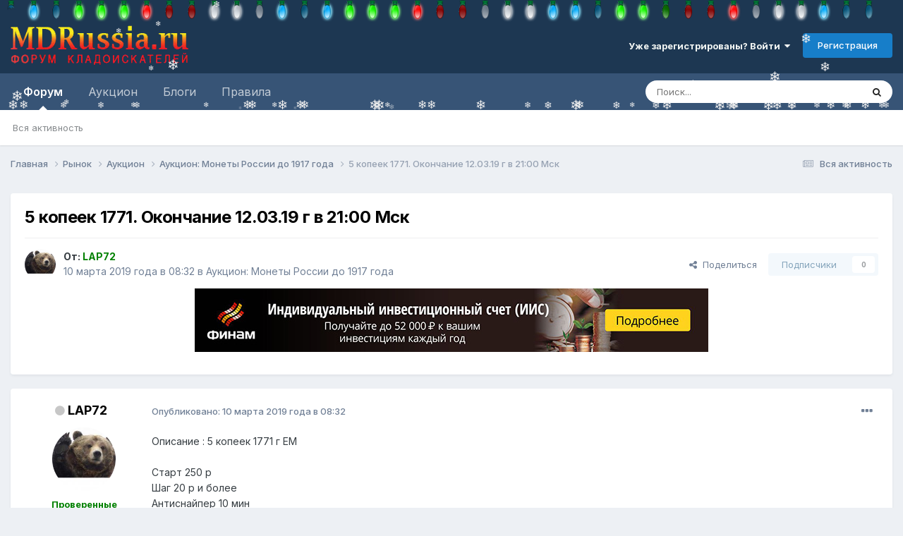

--- FILE ---
content_type: text/html;charset=UTF-8
request_url: https://mdrussia.ru/topic/94299-5-kopeek-1771-okonchanie-120319-g-v-2100-msk/
body_size: 25399
content:
<!DOCTYPE html>
<html lang="ru-RU" dir="ltr">
	<head>
		<meta charset="utf-8">
        


	     
 		<title>Купить 5 копеек 1771. Окончание 12.03.19 г в 21:00 Мск - Аукцион: Монеты России до 1917 года - Форум кладоискателей MDRussia.ru</title>
		<meta property="yandex_recommendations_tag" content="auction">
 		
 
      

      
      
		
			<!-- Yandex.RTB -->
<script>window.yaContextCb=window.yaContextCb||[]</script>
<script src="https://yandex.ru/ads/system/context.js" async></script>

<!-- Global site tag (gtag.js) - Google Analytics -->
<script async src="https://www.googletagmanager.com/gtag/js?id=UA-10587006-1"></script>
<script>
  window.dataLayer = window.dataLayer || [];
  function gtag(){dataLayer.push(arguments);}
  gtag('js', new Date());

  gtag('config', 'UA-10587006-1');
</script>

<!-- Yandex.Metrika counter -->
<script type="text/javascript" >
   (function(m,e,t,r,i,k,a){m[i]=m[i]||function(){(m[i].a=m[i].a||[]).push(arguments)};
   m[i].l=1*new Date();k=e.createElement(t),a=e.getElementsByTagName(t)[0],k.async=1,k.src=r,a.parentNode.insertBefore(k,a)})
   (window, document, "script", "https://mc.yandex.ru/metrika/tag.js", "ym");

   ym(86688239, "init", {
        clickmap:true,
        trackLinks:true,
        accurateTrackBounce:true
   });
</script>
<noscript><div><img src="https://mc.yandex.ru/watch/86688239" style="position:absolute; left:-9999px;" alt="" /></div></noscript>
<!-- /Yandex.Metrika counter -->
		
		
		
		

	<meta name="viewport" content="width=device-width, initial-scale=1">



	<meta name="twitter:card" content="summary_large_image" />


	
		<meta name="twitter:site" content="@mdrussia" />
	



	
		
			
				<meta property="og:title" content="5 копеек 1771. Окончание 12.03.19 г в 21:00 Мск">
			
		
	

	
		
			
				<meta property="og:type" content="website">
			
		
	

	
		
			
				<meta property="og:url" content="https://mdrussia.ru/topic/94299-5-kopeek-1771-okonchanie-120319-g-v-2100-msk/">
			
		
	

	
		
			
				<meta name="description" content="Описание : 5 копеек 1771 г ЕМ Старт 250 р Шаг 20 р и более Антиснайпер 10 мин Блица - нет Окончание 12.03.19 г в 21:00 по Москве Оплата на карту сбербанка РФ , в течении 3 дней Отправка почтой из расчета : упаковка + доставка = 100 р , после оплаты лота Примечание : Отправка только по РФ . Лот на... - 5 копеек 1771. Окончание 12.03.19 г в 21:00 Мск">
			
		
	

	
		
			
				<meta property="og:description" content="Описание : 5 копеек 1771 г ЕМ Старт 250 р Шаг 20 р и более Антиснайпер 10 мин Блица - нет Окончание 12.03.19 г в 21:00 по Москве Оплата на карту сбербанка РФ , в течении 3 дней Отправка почтой из расчета : упаковка + доставка = 100 р , после оплаты лота Примечание : Отправка только по РФ . Лот на... - 5 копеек 1771. Окончание 12.03.19 г в 21:00 Мск">
			
		
	

	
		
			
				<meta property="og:updated_time" content="2019-03-12T18:07:18Z">
			
		
	

	
		
			
				<meta property="og:image" content="https://mdrussia.ru/uploads/monthly_2019_03/SAM_5917.JPG.faf8dbfa7413bf4f6fab27875712c5e5.JPG">
			
		
	

	
		
			
				<meta property="og:site_name" content="Форум кладоискателей MDRussia.ru">
			
		
	

	
		
			
				<meta property="og:locale" content="ru_RU">
			
		
	


	
		<link rel="canonical" href="https://mdrussia.ru/topic/94299-5-kopeek-1771-okonchanie-120319-g-v-2100-msk/" />
	





<link rel="manifest" href="https://mdrussia.ru/manifest.webmanifest/">
<meta name="msapplication-config" content="https://mdrussia.ru/browserconfig.xml/">
<meta name="msapplication-starturl" content="/">
<meta name="application-name" content="Форум кладоискателей MDRussia.ru">
<meta name="apple-mobile-web-app-title" content="Форум кладоискателей MDRussia.ru">

	<meta name="theme-color" content="#000000">


	<meta name="msapplication-TileColor" content="#000000">





	

	
		
			<link rel="icon" sizes="36x36" href="https://mdrussia.ru/uploads/monthly_2022_04/android-chrome-36x36.png?v=1713504786">
		
	

	
		
			<link rel="icon" sizes="48x48" href="https://mdrussia.ru/uploads/monthly_2022_04/android-chrome-48x48.png?v=1713504786">
		
	

	
		
			<link rel="icon" sizes="72x72" href="https://mdrussia.ru/uploads/monthly_2022_04/android-chrome-72x72.png?v=1713504786">
		
	

	
		
			<link rel="icon" sizes="96x96" href="https://mdrussia.ru/uploads/monthly_2022_04/android-chrome-96x96.png?v=1713504786">
		
	

	
		
			<link rel="icon" sizes="144x144" href="https://mdrussia.ru/uploads/monthly_2022_04/android-chrome-144x144.png?v=1713504786">
		
	

	
		
			<link rel="icon" sizes="192x192" href="https://mdrussia.ru/uploads/monthly_2022_04/android-chrome-192x192.png?v=1713504786">
		
	

	
		
			<link rel="icon" sizes="256x256" href="https://mdrussia.ru/uploads/monthly_2022_04/android-chrome-256x256.png?v=1713504786">
		
	

	
		
			<link rel="icon" sizes="384x384" href="https://mdrussia.ru/uploads/monthly_2022_04/android-chrome-384x384.png?v=1713504786">
		
	

	
		
			<link rel="icon" sizes="512x512" href="https://mdrussia.ru/uploads/monthly_2022_04/android-chrome-512x512.png?v=1713504786">
		
	

	
		
			<meta name="msapplication-square70x70logo" content="https://mdrussia.ru/uploads/monthly_2022_04/msapplication-square70x70logo.png?v=1713504786"/>
		
	

	
		
			<meta name="msapplication-TileImage" content="https://mdrussia.ru/uploads/monthly_2022_04/msapplication-TileImage.png?v=1713504786"/>
		
	

	
		
			<meta name="msapplication-square150x150logo" content="https://mdrussia.ru/uploads/monthly_2022_04/msapplication-square150x150logo.png?v=1713504786"/>
		
	

	
		
			<meta name="msapplication-wide310x150logo" content="https://mdrussia.ru/uploads/monthly_2022_04/msapplication-wide310x150logo.png?v=1713504786"/>
		
	

	
		
			<meta name="msapplication-square310x310logo" content="https://mdrussia.ru/uploads/monthly_2022_04/msapplication-square310x310logo.png?v=1713504786"/>
		
	

	
		
			
				<link rel="apple-touch-icon" href="https://mdrussia.ru/uploads/monthly_2022_04/apple-touch-icon-57x57.png?v=1713504786">
			
		
	

	
		
			
				<link rel="apple-touch-icon" sizes="60x60" href="https://mdrussia.ru/uploads/monthly_2022_04/apple-touch-icon-60x60.png?v=1713504786">
			
		
	

	
		
			
				<link rel="apple-touch-icon" sizes="72x72" href="https://mdrussia.ru/uploads/monthly_2022_04/apple-touch-icon-72x72.png?v=1713504786">
			
		
	

	
		
			
				<link rel="apple-touch-icon" sizes="76x76" href="https://mdrussia.ru/uploads/monthly_2022_04/apple-touch-icon-76x76.png?v=1713504786">
			
		
	

	
		
			
				<link rel="apple-touch-icon" sizes="114x114" href="https://mdrussia.ru/uploads/monthly_2022_04/apple-touch-icon-114x114.png?v=1713504786">
			
		
	

	
		
			
				<link rel="apple-touch-icon" sizes="120x120" href="https://mdrussia.ru/uploads/monthly_2022_04/apple-touch-icon-120x120.png?v=1713504786">
			
		
	

	
		
			
				<link rel="apple-touch-icon" sizes="144x144" href="https://mdrussia.ru/uploads/monthly_2022_04/apple-touch-icon-144x144.png?v=1713504786">
			
		
	

	
		
			
				<link rel="apple-touch-icon" sizes="152x152" href="https://mdrussia.ru/uploads/monthly_2022_04/apple-touch-icon-152x152.png?v=1713504786">
			
		
	

	
		
			
				<link rel="apple-touch-icon" sizes="180x180" href="https://mdrussia.ru/uploads/monthly_2022_04/apple-touch-icon-180x180.png?v=1713504786">
			
		
	





<link rel="preload" href="//mdrussia.ru/applications/core/interface/font/fontawesome-webfont.woff2?v=4.7.0" as="font" crossorigin="anonymous">
		


	<link rel="preconnect" href="https://fonts.googleapis.com">
	<link rel="preconnect" href="https://fonts.gstatic.com" crossorigin>
	
		<link href="https://fonts.googleapis.com/css2?family=Inter:wght@300;400;500;600;700&display=swap" rel="stylesheet">
	



	<link rel='stylesheet' href='https://mdrussia.ru/uploads/css_built_19/341e4a57816af3ba440d891ca87450ff_framework.css?v=4e52a1ea3c1765952775' media='all'>

	<link rel='stylesheet' href='https://mdrussia.ru/uploads/css_built_19/05e81b71abe4f22d6eb8d1a929494829_responsive.css?v=4e52a1ea3c1765952775' media='all'>

	<link rel='stylesheet' href='https://mdrussia.ru/uploads/css_built_19/20446cf2d164adcc029377cb04d43d17_flags.css?v=4e52a1ea3c1765952775' media='all'>

	<link rel='stylesheet' href='https://mdrussia.ru/uploads/css_built_19/90eb5adf50a8c640f633d47fd7eb1778_core.css?v=4e52a1ea3c1765952775' media='all'>

	<link rel='stylesheet' href='https://mdrussia.ru/uploads/css_built_19/5a0da001ccc2200dc5625c3f3934497d_core_responsive.css?v=4e52a1ea3c1765952775' media='all'>

	<link rel='stylesheet' href='https://mdrussia.ru/uploads/css_built_19/f6c2e70b9ca9bb3683a2629adf2a13b9_feedback.css?v=4e52a1ea3c1765952775' media='all'>

	<link rel='stylesheet' href='https://mdrussia.ru/uploads/css_built_19/62e269ced0fdab7e30e026f1d30ae516_forums.css?v=4e52a1ea3c1765952775' media='all'>

	<link rel='stylesheet' href='https://mdrussia.ru/uploads/css_built_19/76e62c573090645fb99a15a363d8620e_forums_responsive.css?v=4e52a1ea3c1765952775' media='all'>

	<link rel='stylesheet' href='https://mdrussia.ru/uploads/css_built_19/ebdea0c6a7dab6d37900b9190d3ac77b_topics.css?v=4e52a1ea3c1765952775' media='all'>





<link rel='stylesheet' href='https://mdrussia.ru/uploads/css_built_19/258adbb6e4f3e83cd3b355f84e3fa002_custom.css?v=4e52a1ea3c1765952775' media='all'>




		
		

      

      <script async src='https://mdrussia.ru/addLink.js'></script>
      <!-- Yandex.RTB R-A-135865-9 -->
<script>window.yaContextCb.push(()=>{
  Ya.Context.AdvManager.render({
    type: 'floorAd',    
    blockId: 'R-A-135865-9'
  })
})</script>
      
      
   
      
      
	</head>
	<body class="ipsApp ipsApp_front ipsJS_none ipsClearfix" data-controller="core.front.core.app"  data-message=""  data-pageapp="forums" data-pagelocation="front" data-pagemodule="forums" data-pagecontroller="topic" data-pageid="94299"   >
		
        

        

		<a href="#ipsLayout_mainArea" class="ipsHide" title="Перейти к основной публикации" accesskey="m">Перейти к публикации</a>
		





		<div id="ipsLayout_header" class="ipsClearfix">
			<header><!-- Xmas Lights Plugin --> 
<!-- HO HO HO -->
  <script src="https://mdrussia.ru/uploads/set_resources_19/6554b6be8c0d829a8bf63ae0c82cf121_yahoo-dom-event.js"></script>
  <script src="https://mdrussia.ru/uploads/set_resources_19/6554b6be8c0d829a8bf63ae0c82cf121_soundmanager2-nodebug-jsmin.js"></script>
  <script src="https://mdrussia.ru/uploads/set_resources_19/6554b6be8c0d829a8bf63ae0c82cf121_animation-min.js"></script>
  <script src="https://mdrussia.ru/uploads/set_resources_19/6554b6be8c0d829a8bf63ae0c82cf121_christmaslights.js"></script>
  
    <div class="ipsClearfix" id="lights"></div>
  
  
  
  
  
    
    
    
  
    
    
    
  
    
    
    
  
    
    
    
  
    
    
    
  
    
    
    
  
  
  <script type="text/javascript">
    var lightImg = "//mdrussia.ru/uploads/set_resources_19/6554b6be8c0d829a8bf63ae0c82cf121_bulbs-32x32-top.png";
    var lightSize = 32;
    var soundFiles = ["//mdrussia.ru/uploads/set_resources_19/6554b6be8c0d829a8bf63ae0c82cf121_glass0.mp3", "//mdrussia.ru/uploads/set_resources_19/6554b6be8c0d829a8bf63ae0c82cf121_glass1.mp3", "//mdrussia.ru/uploads/set_resources_19/6554b6be8c0d829a8bf63ae0c82cf121_glass2.mp3", "//mdrussia.ru/uploads/set_resources_19/6554b6be8c0d829a8bf63ae0c82cf121_glass3.mp3", "//mdrussia.ru/uploads/set_resources_19/6554b6be8c0d829a8bf63ae0c82cf121_glass4.mp3", "//mdrussia.ru/uploads/set_resources_19/6554b6be8c0d829a8bf63ae0c82cf121_glass5.mp3"];
    var urlBase = "https://mdrussia.ru/uploads/set_resources_19/6554b6be8c0d829a8bf63ae0c82cf121_bulbs-32x32-top.png".match( /(.*\/)[^\/]*$/ )[1];
    
      document.getElementById('lights').style.paddingTop = parseInt(lightSize*0.75).toString()+"px"
    
    soundManager.setup({flashVersion: 9,preferFlash: false,url: urlBase,onready: function() { smashInit(); },ontimeout: function() { smashInit(); },defaultOptions: { volume: 10 }});
  </script>
<!-- HO HO HO -->

				<div class="ipsLayout_container">
					


<a href='https://mdrussia.ru/' id='elLogo' accesskey='1'><img src="https://mdrussia.ru/uploads/monthly_2024_05/logo-mdrussia.png.8fe8f75d97046d0c059c4bb70700a1b3.png" alt='Форум кладоискателей MDRussia.ru'></a>

					
						

	<ul id='elUserNav' class='ipsList_inline cSignedOut ipsResponsive_showDesktop'>
		
        
		
        
        
            
            <li id='elSignInLink'>
                <a href='https://mdrussia.ru/login/' data-ipsMenu-closeOnClick="false" data-ipsMenu id='elUserSignIn'>
                    Уже зарегистрированы? Войти &nbsp;<i class='fa fa-caret-down'></i>
                </a>
                
<div id='elUserSignIn_menu' class='ipsMenu ipsMenu_auto ipsHide'>
	<form accept-charset='utf-8' method='post' action='https://mdrussia.ru/login/'>
		<input type="hidden" name="csrfKey" value="3b1f3af14f3856f46a30159caf0b3def">
		<input type="hidden" name="ref" value="aHR0cHM6Ly9tZHJ1c3NpYS5ydS90b3BpYy85NDI5OS01LWtvcGVlay0xNzcxLW9rb25jaGFuaWUtMTIwMzE5LWctdi0yMTAwLW1zay8=">
		<div data-role="loginForm">
			
			
			
				<div class='ipsColumns ipsColumns_noSpacing'>
					<div class='ipsColumn ipsColumn_wide' id='elUserSignIn_internal'>
						
<div class="ipsPad ipsForm ipsForm_vertical">
	<h4 class="ipsType_sectionHead">Войти</h4>
	<br><br>
	<ul class='ipsList_reset'>
		<li class="ipsFieldRow ipsFieldRow_noLabel ipsFieldRow_fullWidth">
			
			
				<input type="text" placeholder="Имя пользователя или email-адрес" name="auth" autocomplete="email">
			
		</li>
		<li class="ipsFieldRow ipsFieldRow_noLabel ipsFieldRow_fullWidth">
			<input type="password" placeholder="Пароль" name="password" autocomplete="current-password">
		</li>
		<li class="ipsFieldRow ipsFieldRow_checkbox ipsClearfix">
			<span class="ipsCustomInput">
				<input type="checkbox" name="remember_me" id="remember_me_checkbox" value="1" checked aria-checked="true">
				<span></span>
			</span>
			<div class="ipsFieldRow_content">
				<label class="ipsFieldRow_label" for="remember_me_checkbox">Запомнить меня</label>
				<span class="ipsFieldRow_desc">Не рекомендуется на общедоступных компьютерах</span>
			</div>
		</li>
		<li class="ipsFieldRow ipsFieldRow_fullWidth">
			<button type="submit" name="_processLogin" value="usernamepassword" class="ipsButton ipsButton_primary ipsButton_small" id="elSignIn_submit">Войти</button>
			
				<p class="ipsType_right ipsType_small">
					
						<a href='https://mdrussia.ru/lostpassword/' data-ipsDialog data-ipsDialog-title='Забыли пароль?'>
					
					Забыли пароль?</a>
				</p>
			
		</li>
	</ul>
</div>
					</div>
					<div class='ipsColumn ipsColumn_wide'>
						<div class='ipsPadding' id='elUserSignIn_external'>
							<div class='ipsAreaBackground_light ipsPadding:half'>
								
									<p class='ipsType_reset ipsType_small ipsType_center'><strong>Или войдите с помощью этих сервисов</strong></p>
								
								
									<div class='ipsType_center ipsMargin_top:half'>
										

<button type="submit" name="_processLogin" value="10" class="ipsButton ipsButton_verySmall ipsButton_fullWidth ipsSocial ipsSocial_yandex" style="background-color: #e61400">
	
		<span class="ipsSocial_icon">
			
				
<style>
  .fa-yandex {display:none}
</style>
	<img src="https://mdrussia.ru/uploads/set_resources_19/d06fbd2cd3a8b0ede2b6ea2e95696fc2_yandex.svg">
<i class="fa fa-yandex"></i>
			
		</span>
		<span class="ipsSocial_text">Войти с помощью Яндекс</span>
	
</button>

									</div>
								
									<div class='ipsType_center ipsMargin_top:half'>
										

<button type="submit" name="_processLogin" value="11" class="ipsButton ipsButton_verySmall ipsButton_fullWidth ipsSocial ipsSocial_vkcom" style="background-color: #4a76a8">
	
		<span class="ipsSocial_icon">
			
				<i class="fa fa-vk"></i>
			
		</span>
		<span class="ipsSocial_text">Войти с помощью VK.com</span>
	
</button>

									</div>
								
							</div>
						</div>
					</div>
				</div>
			
		</div>
	</form>
</div>
            </li>
            
        
		
			<li>
				
					<a href='https://mdrussia.ru/register/' data-ipsDialog data-ipsDialog-size='narrow' data-ipsDialog-title='Регистрация' id='elRegisterButton' class='ipsButton ipsButton_normal ipsButton_primary'>Регистрация</a>
				
			</li>
		
	</ul>

						
<ul class='ipsMobileHamburger ipsList_reset ipsResponsive_hideDesktop'>
	<li data-ipsDrawer data-ipsDrawer-drawerElem='#elMobileDrawer'>
		<a href='#'>
			
			
				
			
			
			
			<i class='fa fa-navicon'></i>
		</a>
	</li>
</ul>
					
				</div>
			</header>
			

	<nav data-controller='core.front.core.navBar' class=' ipsResponsive_showDesktop'>
		<div class='ipsNavBar_primary ipsLayout_container '>
			<ul data-role="primaryNavBar" class='ipsClearfix'>
				


	
		
		
			
		
		<li class='ipsNavBar_active' data-active id='elNavSecondary_1' data-role="navBarItem" data-navApp="forums" data-navExt="Forums">
			
			
				<a href="https://mdrussia.ru"  data-navItem-id="1" data-navDefault>
					Форум<span class='ipsNavBar_active__identifier'></span>
				</a>
			
			
				<ul class='ipsNavBar_secondary ' data-role='secondaryNavBar'>
					


	
		
		
		<li  id='elNavSecondary_42' data-role="navBarItem" data-navApp="core" data-navExt="AllActivity">
			
			
				<a href="https://mdrussia.ru/discover/"  data-navItem-id="42" >
					Вся активность<span class='ipsNavBar_active__identifier'></span>
				</a>
			
			
		</li>
	
	

	
	

	
	

	
	

	
	

					<li class='ipsHide' id='elNavigationMore_1' data-role='navMore'>
						<a href='#' data-ipsMenu data-ipsMenu-appendTo='#elNavigationMore_1' id='elNavigationMore_1_dropdown'>Больше <i class='fa fa-caret-down'></i></a>
						<ul class='ipsHide ipsMenu ipsMenu_auto' id='elNavigationMore_1_dropdown_menu' data-role='moreDropdown'></ul>
					</li>
				</ul>
			
		</li>
	
	

	
		
		
		<li  id='elNavSecondary_14' data-role="navBarItem" data-navApp="core" data-navExt="CustomItem">
			
			
				<a href="https://mdrussia.ru/forum/66-aukcion/"  data-navItem-id="14" >
					Аукцион<span class='ipsNavBar_active__identifier'></span>
				</a>
			
			
				<ul class='ipsNavBar_secondary ipsHide' data-role='secondaryNavBar'>
					


	
		
		
		<li  id='elNavSecondary_15' data-role="navBarItem" data-navApp="core" data-navExt="CustomItem">
			
			
				<a href="https://mdrussia.ru/forum/93-auktsion-monetyi-rossii-do-1917-goda/"  data-navItem-id="15" >
					Монеты России до 1917 года<span class='ipsNavBar_active__identifier'></span>
				</a>
			
			
		</li>
	
	

	
		
		
		<li  id='elNavSecondary_16' data-role="navBarItem" data-navApp="core" data-navExt="CustomItem">
			
			
				<a href="https://mdrussia.ru/forum/94-auktsion-monetyi-rsfsr-i-sssr/"  data-navItem-id="16" >
					Монеты РСФСР и СССР<span class='ipsNavBar_active__identifier'></span>
				</a>
			
			
		</li>
	
	

	
		
		
		<li  id='elNavSecondary_17' data-role="navBarItem" data-navApp="core" data-navExt="CustomItem">
			
			
				<a href="https://mdrussia.ru/forum/95-auktsion-monetyi-sovremennoy-rossii/"  data-navItem-id="17" >
					Монеты современной России<span class='ipsNavBar_active__identifier'></span>
				</a>
			
			
		</li>
	
	

	
		
		
		<li  id='elNavSecondary_20' data-role="navBarItem" data-navApp="core" data-navExt="CustomItem">
			
			
				<a href="https://mdrussia.ru/forum/96-auktsion-inostrannyie-monetyi/"  data-navItem-id="20" >
					Иностранные монеты<span class='ipsNavBar_active__identifier'></span>
				</a>
			
			
		</li>
	
	

	
		
		
		<li  id='elNavSecondary_47' data-role="navBarItem" data-navApp="core" data-navExt="CustomItem">
			
			
				<a href="https://mdrussia.ru/forum/104-aukcion-metalloplastika/"  data-navItem-id="47" >
					Металлопластика<span class='ipsNavBar_active__identifier'></span>
				</a>
			
			
		</li>
	
	

	
		
		
		<li  id='elNavSecondary_48' data-role="navBarItem" data-navApp="core" data-navExt="CustomItem">
			
			
				<a href="https://mdrussia.ru/forum/106-aukcion-bony-i-banknoty/"  data-navItem-id="48" >
					Боны<span class='ipsNavBar_active__identifier'></span>
				</a>
			
			
		</li>
	
	

	
		
		
		<li  id='elNavSecondary_21' data-role="navBarItem" data-navApp="core" data-navExt="CustomItem">
			
			
				<a href="https://mdrussia.ru/forum/97-auktsion-raznoe/"  data-navItem-id="21" >
					Разное<span class='ipsNavBar_active__identifier'></span>
				</a>
			
			
		</li>
	
	

					<li class='ipsHide' id='elNavigationMore_14' data-role='navMore'>
						<a href='#' data-ipsMenu data-ipsMenu-appendTo='#elNavigationMore_14' id='elNavigationMore_14_dropdown'>Больше <i class='fa fa-caret-down'></i></a>
						<ul class='ipsHide ipsMenu ipsMenu_auto' id='elNavigationMore_14_dropdown_menu' data-role='moreDropdown'></ul>
					</li>
				</ul>
			
		</li>
	
	

	
	

	
	

	
		
		
		<li  id='elNavSecondary_10' data-role="navBarItem" data-navApp="blog" data-navExt="Blogs">
			
			
				<a href="https://mdrussia.ru/blogs/"  data-navItem-id="10" >
					Блоги<span class='ipsNavBar_active__identifier'></span>
				</a>
			
			
		</li>
	
	

	
		
		
		<li  id='elNavSecondary_11' data-role="navBarItem" data-navApp="core" data-navExt="CustomItem">
			
			
				<a href="https://mdrussia.ru/forum/51-pravila-foruma/"  data-navItem-id="11" >
					Правила<span class='ipsNavBar_active__identifier'></span>
				</a>
			
			
		</li>
	
	

	
	

	
	

	
	

				<li class='ipsHide' id='elNavigationMore' data-role='navMore'>
					<a href='#' data-ipsMenu data-ipsMenu-appendTo='#elNavigationMore' id='elNavigationMore_dropdown'>Больше</a>
					<ul class='ipsNavBar_secondary ipsHide' data-role='secondaryNavBar'>
						<li class='ipsHide' id='elNavigationMore_more' data-role='navMore'>
							<a href='#' data-ipsMenu data-ipsMenu-appendTo='#elNavigationMore_more' id='elNavigationMore_more_dropdown'>Больше <i class='fa fa-caret-down'></i></a>
							<ul class='ipsHide ipsMenu ipsMenu_auto' id='elNavigationMore_more_dropdown_menu' data-role='moreDropdown'></ul>
						</li>
					</ul>
				</li>
			</ul>
			

	<div id="elSearchWrapper">
		<div id='elSearch' data-controller="core.front.core.quickSearch">
			<form accept-charset='utf-8' action='//mdrussia.ru/search/?do=quicksearch' method='post'>
                <input type='search' id='elSearchField' placeholder='Поиск...' name='q' autocomplete='off' aria-label='Поиск'>
                <details class='cSearchFilter'>
                    <summary class='cSearchFilter__text'></summary>
                    <ul class='cSearchFilter__menu'>
                        
                        <li><label><input type="radio" name="type" value="all" ><span class='cSearchFilter__menuText'>Везде</span></label></li>
                        
                            
                                <li><label><input type="radio" name="type" value='contextual_{&quot;type&quot;:&quot;forums_topic&quot;,&quot;nodes&quot;:93}' checked><span class='cSearchFilter__menuText'>В этом разделе</span></label></li>
                            
                                <li><label><input type="radio" name="type" value='contextual_{&quot;type&quot;:&quot;forums_topic&quot;,&quot;item&quot;:94299}' checked><span class='cSearchFilter__menuText'>В этой теме</span></label></li>
                            
                        
                        
                            <li><label><input type="radio" name="type" value="forums_topic"><span class='cSearchFilter__menuText'>Темы</span></label></li>
                        
                            <li><label><input type="radio" name="type" value="cms_pages_pageitem"><span class='cSearchFilter__menuText'>Страницы</span></label></li>
                        
                            <li><label><input type="radio" name="type" value="blog_entry"><span class='cSearchFilter__menuText'>Записи в блоге</span></label></li>
                        
                    </ul>
                </details>
				<button class='cSearchSubmit' type="submit" aria-label='Поиск'><i class="fa fa-search"></i></button>
			</form>
		</div>
	</div>

		</div>
	</nav>

			
<ul id='elMobileNav' class='ipsResponsive_hideDesktop' data-controller='core.front.core.mobileNav'>
	
		
			
			
				
				
			
				
				
			
				
					<li id='elMobileBreadcrumb'>
						<a href='https://mdrussia.ru/forum/93-aukcion-monety-rossii-do-1917-goda/'>
							<span>Аукцион: Монеты России до 1917 года</span>
						</a>
					</li>
				
				
			
				
				
			
		
	
	
	
	<li >
		<a data-action="defaultStream" href='https://mdrussia.ru/discover/'><i class="fa fa-newspaper-o" aria-hidden="true"></i></a>
	</li>

	

	
		<li class='ipsJS_show'>
			<a href='https://mdrussia.ru/search/'><i class='fa fa-search'></i></a>
		</li>
	
</ul>
		</div>
		<main id="ipsLayout_body" class="ipsLayout_container">
			<div id="ipsLayout_contentArea">
				<div id="ipsLayout_contentWrapper">
					
<nav class='ipsBreadcrumb ipsBreadcrumb_top ipsFaded_withHover'>
	

	<ul class='ipsList_inline ipsPos_right'>
		
		<li >
			<a data-action="defaultStream" class='ipsType_light '  href='https://mdrussia.ru/discover/'><i class="fa fa-newspaper-o" aria-hidden="true"></i> <span>Вся активность</span></a>
		</li>
		
	</ul>

	<ul data-role="breadcrumbList">
		<li>
			<a title="Главная" href='https://mdrussia.ru/'>
				<span>Главная <i class='fa fa-angle-right'></i></span>
			</a>
		</li>
		
		
			<li>
				
					<a href='https://mdrussia.ru/forum/3-rynok/'>
						<span>Рынок <i class='fa fa-angle-right' aria-hidden="true"></i></span>
					</a>
				
			</li>
		
			<li>
				
					<a href='https://mdrussia.ru/forum/66-aukcion/'>
						<span>Аукцион <i class='fa fa-angle-right' aria-hidden="true"></i></span>
					</a>
				
			</li>
		
			<li>
				
					<a href='https://mdrussia.ru/forum/93-aukcion-monety-rossii-do-1917-goda/'>
						<span>Аукцион: Монеты России до 1917 года <i class='fa fa-angle-right' aria-hidden="true"></i></span>
					</a>
				
			</li>
		
			<li>
				
					5 копеек 1771. Окончание 12.03.19 г в 21:00 Мск
				
			</li>
		
	</ul>
</nav>
					
					<div id="ipsLayout_mainArea">
						<div align="center" class="ipsPageHeader"><!-- Yandex.RTB R-A-135865-5 -->
<div id="yandex_rtb_R-A-135865-5" style="max-height: 100px; margin-bottom: 15px;"></div>
<script>window.yaContextCb.push(()=>{
  Ya.Context.AdvManager.render({
    renderTo: 'yandex_rtb_R-A-135865-5',
    blockId: 'R-A-135865-5'
  })
})</script></div>
						
						
						

	




						


<div class="ipsPageHeader ipsResponsive_pull ipsBox ipsPadding sm:ipsPadding:half ipsMargin_bottom">
		
	
	<div class="ipsFlex ipsFlex-ai:center ipsFlex-fw:wrap ipsGap:4">
		<div class="ipsFlex-flex:11">
			<h1 class="ipsType_pageTitle ipsContained_container">
				

				
				
					<span class="ipsType_break ipsContained">
						<span>5 копеек 1771. Окончание 12.03.19 г в 21:00 Мск</span>
					</span>
				
			</h1>
			
			
		</div>
		
	</div>
	<hr class="ipsHr">
	<div class="ipsPageHeader__meta ipsFlex ipsFlex-jc:between ipsFlex-ai:center ipsFlex-fw:wrap ipsGap:3">
		<div class="ipsFlex-flex:11">
			<div class="ipsPhotoPanel ipsPhotoPanel_mini ipsPhotoPanel_notPhone ipsClearfix">
				

	<span class="ipsUserPhoto ipsUserPhoto_mini ">
		<img src="https://mdrussia.ru/uploads/monthly_2017_09/ef5e636e8f4d3611b35d60adadc95bb6.thumb.jpg.21fb0df34cf1cee1946e67fde1138275.jpg" alt="LAP72" loading="lazy">
	</span>

				<div>
					<p class="ipsType_reset ipsType_blendLinks">
						<span class="ipsType_normal">
						
							<strong>От: 


<b><span style='color:green'>LAP72</span></b></strong><br>
							<span class="ipsType_light"><time datetime='2019-03-10T08:32:54Z' title='10.03.2019 08:32' data-short='10 мар, 2019'>10 марта 2019 года в 08:32</time> в <a href="https://mdrussia.ru/forum/93-aukcion-monety-rossii-do-1917-goda/">Аукцион: Монеты России до 1917 года</a></span>
						
						</span>
					</p>
				</div>
			</div>
		</div>
		
			<div class="ipsFlex-flex:01 ipsResponsive_hidePhone">
				<div class="ipsShareLinks">
					
						


    <a href='#elShareItem_1064416237_menu' id='elShareItem_1064416237' data-ipsMenu class='ipsShareButton ipsButton ipsButton_verySmall ipsButton_link ipsButton_link--light'>
        <span><i class='fa fa-share-alt'></i></span> &nbsp;Поделиться
    </a>

    <div class='ipsPadding ipsMenu ipsMenu_normal ipsHide' id='elShareItem_1064416237_menu' data-controller="core.front.core.sharelink">
        
        
        <span data-ipsCopy data-ipsCopy-flashmessage>
            <a href="https://mdrussia.ru/topic/94299-5-kopeek-1771-okonchanie-120319-g-v-2100-msk/" class="ipsButton ipsButton_light ipsButton_small ipsButton_fullWidth" data-role="copyButton" data-clipboard-text="https://mdrussia.ru/topic/94299-5-kopeek-1771-okonchanie-120319-g-v-2100-msk/" data-ipstooltip title='Copy Link to Clipboard'><i class="fa fa-clone"></i> https://mdrussia.ru/topic/94299-5-kopeek-1771-okonchanie-120319-g-v-2100-msk/</a>
        </span>
        <ul class='ipsShareLinks ipsMargin_top:half'>
            
                <li>
<style>
	.cShareLink_vkcom {background:#4a76a8;}
</style>
<a href="https://vk.com/share.php?url=https%3A%2F%2Fmdrussia.ru%2Ftopic%2F94299-5-kopeek-1771-okonchanie-120319-g-v-2100-msk%2F&amp;title=5+%D0%BA%D0%BE%D0%BF%D0%B5%D0%B5%D0%BA+1771.+%D0%9E%D0%BA%D0%BE%D0%BD%D1%87%D0%B0%D0%BD%D0%B8%D0%B5+12.03.19+%D0%B3+%D0%B2+21%3A00+%D0%9C%D1%81%D0%BA" class="cShareLink cShareLink_vkcom" target="_blank" data-role="shareLink" title='Share to vk.com' data-ipsTooltip rel='noopener'>
	<i class="fa fa-vk"></i>
</a></li>
            
                <li>
<a href="https://www.facebook.com/sharer/sharer.php?u=https%3A%2F%2Fmdrussia.ru%2Ftopic%2F94299-5-kopeek-1771-okonchanie-120319-g-v-2100-msk%2F" class="cShareLink cShareLink_facebook" target="_blank" data-role="shareLink" title='Поделиться в Facebook' data-ipsTooltip rel='noopener nofollow'>
	<i class="fa fa-facebook"></i>
</a></li>
            
                <li>
<a href="https://x.com/share?url=https%3A%2F%2Fmdrussia.ru%2Ftopic%2F94299-5-kopeek-1771-okonchanie-120319-g-v-2100-msk%2F" class="cShareLink cShareLink_x" target="_blank" data-role="shareLink" title='Share on X' data-ipsTooltip rel='nofollow noopener'>
    <i class="fa fa-x"></i>
</a></li>
            
                <li>
<a href="https://pinterest.com/pin/create/button/?url=https://mdrussia.ru/topic/94299-5-kopeek-1771-okonchanie-120319-g-v-2100-msk/&amp;media=" class="cShareLink cShareLink_pinterest" rel="nofollow noopener" target="_blank" data-role="shareLink" title='Поделиться в Pinterest' data-ipsTooltip>
	<i class="fa fa-pinterest"></i>
</a></li>
            
        </ul>
        
            <hr class='ipsHr'>
            <button class='ipsHide ipsButton ipsButton_verySmall ipsButton_light ipsButton_fullWidth ipsMargin_top:half' data-controller='core.front.core.webshare' data-role='webShare' data-webShareTitle='5 копеек 1771. Окончание 12.03.19 г в 21:00 Мск' data-webShareText='5 копеек 1771. Окончание 12.03.19 г в 21:00 Мск' data-webShareUrl='https://mdrussia.ru/topic/94299-5-kopeek-1771-okonchanie-120319-g-v-2100-msk/'>Больше способов поделиться...</button>
        
    </div>

					
					
                    

					



					

<div data-followApp='forums' data-followArea='topic' data-followID='94299' data-controller='core.front.core.followButton'>
	

	<a href='https://mdrussia.ru/login/' rel="nofollow" class="ipsFollow ipsPos_middle ipsButton ipsButton_light ipsButton_verySmall ipsButton_disabled" data-role="followButton" data-ipsTooltip title='Войдите, чтобы подписаться'>
		<span>Подписчики</span>
		<span class='ipsCommentCount'>0</span>
	</a>

</div>
				</div>
			</div>
					
	</div>
	
	
  

<div class='ips3d71d5d141 ipsSpacer_both ipsSpacer_half'>
	<ul class='ipsList_inline ipsType_center ipsList_reset ipsList_noSpacing'>
		
		<li class='ips3d71d5d141_large ipsResponsive_showDesktop ipsResponsive_inlineBlock ipsAreaBackground_light'>
			
				<a href='https://mdrussia.ru/index.php?app=core&amp;module=system&amp;controller=redirect&amp;do=advertisement&amp;ad=21&amp;key=2ebb9374afd9a8581356103453dafa443bb77a9a1e8d9bcd0fbddb4e0d4a4dfe' target='_blank' rel='nofollow noopener'>
			
				<img src='https://mdrussia.ru/uploads/monthly_2021_04/finam_iis.jpg.3a256bdeb8d4b0d995aa9e4a3f17f516.jpg' alt="Финам Индивидуальный инвестиционный счет (ИИС)" class='ipsImage ipsContained'>
			
				</a>
			
		</li>
		
		<li class='ips3d71d5d141_medium ipsResponsive_showTablet ipsResponsive_inlineBlock ipsAreaBackground_light'>
			
				<a href='https://mdrussia.ru/index.php?app=core&amp;module=system&amp;controller=redirect&amp;do=advertisement&amp;ad=21&amp;key=2ebb9374afd9a8581356103453dafa443bb77a9a1e8d9bcd0fbddb4e0d4a4dfe' target='_blank' rel='nofollow noopener'>
			
				<img src='https://mdrussia.ru/uploads/monthly_2021_04/finam_iis.jpg.3a256bdeb8d4b0d995aa9e4a3f17f516.jpg' alt="Финам Индивидуальный инвестиционный счет (ИИС)" class='ipsImage ipsContained'>
			
				</a>
			
		</li>

		<li class='ips3d71d5d141_small ipsResponsive_showPhone ipsResponsive_inlineBlock ipsAreaBackground_light'>
			
				<a href='https://mdrussia.ru/index.php?app=core&amp;module=system&amp;controller=redirect&amp;do=advertisement&amp;ad=21&amp;key=2ebb9374afd9a8581356103453dafa443bb77a9a1e8d9bcd0fbddb4e0d4a4dfe' target='_blank' rel='nofollow noopener'>
			
				<img src='https://mdrussia.ru/uploads/monthly_2021_04/finam_iis.jpg.3a256bdeb8d4b0d995aa9e4a3f17f516.jpg' alt="Финам Индивидуальный инвестиционный счет (ИИС)" class='ipsImage ipsContained'>
			
				</a>
			
		</li>
		
	</ul>
	
</div>

</div>








<div class="ipsClearfix">
	<ul class="ipsToolList ipsToolList_horizontal ipsClearfix ipsSpacer_both ipsResponsive_hidePhone">
		
		
		
	</ul>
</div>

<div id="comments" data-controller="core.front.core.commentFeed,forums.front.topic.view, core.front.core.ignoredComments" data-autopoll data-baseurl="https://mdrussia.ru/topic/94299-5-kopeek-1771-okonchanie-120319-g-v-2100-msk/" data-lastpage data-feedid="topic-94299" class="cTopic ipsClear ipsSpacer_top">
	
			
	

	

<div data-controller='core.front.core.recommendedComments' data-url='https://mdrussia.ru/topic/94299-5-kopeek-1771-okonchanie-120319-g-v-2100-msk/?recommended=comments' class='ipsRecommendedComments ipsHide'>
	<div data-role="recommendedComments">
		<h2 class='ipsType_sectionHead ipsType_large ipsType_bold ipsMargin_bottom'>Рекомендованные сообщения</h2>
		
	</div>
</div>
	
	<div id="elPostFeed" data-role="commentFeed" data-controller="core.front.core.moderation" >
		<form action="https://mdrussia.ru/topic/94299-5-kopeek-1771-okonchanie-120319-g-v-2100-msk/?csrfKey=3b1f3af14f3856f46a30159caf0b3def&amp;do=multimodComment" method="post" data-ipspageaction data-role="moderationTools">
			
			
				

					

					
					



<a id="findComment-1139185"></a>
<a id="comment-1139185"></a>
<article  id="elComment_1139185" class="cPost ipsBox ipsResponsive_pull  ipsComment  ipsComment_parent ipsClearfix ipsClear ipsColumns ipsColumns_noSpacing ipsColumns_collapsePhone    ">
	

	

	<div class="cAuthorPane_mobile ipsResponsive_showPhone">
		<div class="cAuthorPane_photo">
			<div class="cAuthorPane_photoWrap">
				

	<span class="ipsUserPhoto ipsUserPhoto_large ">
		<img src="https://mdrussia.ru/uploads/monthly_2017_09/ef5e636e8f4d3611b35d60adadc95bb6.thumb.jpg.21fb0df34cf1cee1946e67fde1138275.jpg" alt="LAP72" loading="lazy">
	</span>

				
				
			</div>
		</div>
		<div class="cAuthorPane_content">
			<h3 class="ipsType_sectionHead cAuthorPane_author ipsType_break ipsType_blendLinks ipsFlex ipsFlex-ai:center">
				


<b><span style='color:green'>LAP72</span></b>
			</h3>
			<div class="ipsType_light ipsType_reset">
			    <a href="https://mdrussia.ru/topic/94299-5-kopeek-1771-okonchanie-120319-g-v-2100-msk/#findComment-1139185" rel="nofollow" class="ipsType_blendLinks">Опубликовано: <time datetime='2019-03-10T08:32:54Z' title='10.03.2019 08:32' data-short='10 мар, 2019'>10 марта 2019 года в 08:32</time></a>
				
			</div>
		</div>
	</div>
	<aside class="ipsComment_author cAuthorPane ipsColumn ipsColumn_medium ipsResponsive_hidePhone">
		<h3 class="ipsType_sectionHead cAuthorPane_author ipsType_blendLinks ipsType_break">

<i style="font-size: 16px" class="fa fa-circle ipsOnlineStatus_offline" data-ipstooltip title="Выключен"></i> 

<strong>


LAP72</strong>
			
		</h3>
		<ul class="cAuthorPane_info ipsList_reset">
			<li data-role="photo" class="cAuthorPane_photo">
				<div class="cAuthorPane_photoWrap">
					

	<span class="ipsUserPhoto ipsUserPhoto_large ">
		<img src="https://mdrussia.ru/uploads/monthly_2017_09/ef5e636e8f4d3611b35d60adadc95bb6.thumb.jpg.21fb0df34cf1cee1946e67fde1138275.jpg" alt="LAP72" loading="lazy">
	</span>

					
					
				</div>
			</li>
			
				<li data-role="group"><b><span style='color:green'>Проверенные</span></b></li>
				
			
			
				<li data-role="stats" class="ipsMargin_top">
					<ul class="ipsList_reset ipsType_light ipsFlex ipsFlex-ai:center ipsFlex-jc:center ipsGap_row:2 cAuthorPane_stats">
						<li>
							
								<i class="fa fa-comment"></i> 5k
							
						</li>
						
					</ul>
				</li>
			
			
				

	
	<li data-role='custom-field' class='ipsResponsive_hidePhone ipsType_break'>
		
<span class='ft'>Город:</span> <span class='fc'>Ярославль</span>
	</li>
	
	<li data-role='custom-field' class='ipsResponsive_hidePhone ipsType_break'>
		
<span class="ft" title="Металлоискатель">МД:</span> <span class="fc">терка 705, Веник - 800 .</span>
	</li>
	

			
		

</ul>
	</aside>
	<div class="ipsColumn ipsColumn_fluid ipsMargin:none">
		

<div id="comment-1139185_wrap" data-controller="core.front.core.comment" data-commentapp="forums" data-commenttype="forums" data-commentid="1139185" data-quotedata="{&quot;userid&quot;:44450,&quot;username&quot;:&quot;LAP72&quot;,&quot;timestamp&quot;:1552206774,&quot;contentapp&quot;:&quot;forums&quot;,&quot;contenttype&quot;:&quot;forums&quot;,&quot;contentid&quot;:94299,&quot;contentclass&quot;:&quot;forums_Topic&quot;,&quot;contentcommentid&quot;:1139185}" class="ipsComment_content ipsType_medium">

	<div class="ipsComment_meta ipsType_light ipsFlex ipsFlex-ai:center ipsFlex-jc:between ipsFlex-fd:row-reverse">
		<div class="ipsType_light ipsType_reset ipsType_blendLinks ipsComment_toolWrap">
			<div class="ipsResponsive_hidePhone ipsComment_badges">
				<ul class="ipsList_reset ipsFlex ipsFlex-jc:end ipsFlex-fw:wrap ipsGap:2 ipsGap_row:1">
					
					
					
					
					
				</ul>
			</div>
			<ul class="ipsList_reset ipsComment_tools">
				<li>
					<a href="#elControls_1139185_menu" class="ipsComment_ellipsis" id="elControls_1139185" title="Дополнительно..." data-ipsmenu data-ipsmenu-appendto="#comment-1139185_wrap"><i class="fa fa-ellipsis-h"></i></a>
					<ul id="elControls_1139185_menu" class="ipsMenu ipsMenu_narrow ipsHide">
                      
            
                                  
                      
						
						
							<li class="ipsMenu_item"><a href="https://mdrussia.ru/topic/94299-5-kopeek-1771-okonchanie-120319-g-v-2100-msk/" title="Поделиться сообщением" data-ipsdialog data-ipsdialog-size="narrow" data-ipsdialog-content="#elShareComment_1139185_menu" data-ipsdialog-title="Поделиться сообщением" id="elSharePost_1139185" data-role="shareComment">Поделиться</a></li>
						
                        
						
						
						
							
								
							
							
							
							
							
							
						
					</ul>
				</li>
				
			</ul>
		</div>

		<div class="ipsType_reset ipsResponsive_hidePhone">
			<a href="https://mdrussia.ru/topic/94299-5-kopeek-1771-okonchanie-120319-g-v-2100-msk/?do=findComment&amp;comment=1139185" rel="nofollow" class="ipsType_blendLinks">Опубликовано: <time datetime='2019-03-10T08:32:54Z' title='10.03.2019 08:32' data-short='10 мар, 2019'>10 марта 2019 года в 08:32</time></a>
			
			<span class="ipsResponsive_hidePhone">
				
				
			</span>
		</div>
	</div>

	

    

	<div class="cPost_contentWrap">
		
		<div data-role="commentContent" class="ipsType_normal ipsType_richText ipsPadding_bottom ipsContained" data-controller="core.front.core.lightboxedImages">
			
<p>
	Описание : 5 копеек 1771 г ЕМ 
</p>

<p>
	 
</p>

<p>
	Старт 250 р 
</p>

<p>
	Шаг 20 р и более 
</p>

<p>
	Антиснайпер 10 мин
</p>

<p>
	Блица - нет 
</p>

<p>
	Окончание 12.03.19 г в 21:00 по Москве 
</p>

<p>
	 
</p>

<p>
	Оплата на карту сбербанка РФ , в течении 3 дней 
</p>

<p>
	Отправка почтой из расчета : упаковка + доставка = 100 р , после оплаты лота 
</p>

<p>
	Примечание : Отправка только по РФ . Лот находится в Ярославской области .
</p>

<p>
	 
</p>

<p>
	 
</p>

<p>
	 
</p>

<p><a href="https://mdrussia.ru/uploads/monthly_2019_03/SAM_5915.JPG.81b265cb78c3d69a6c6a586d79c49d14.JPG" class="ipsAttachLink ipsAttachLink_image"><img data-fileid="391188" src="//mdrussia.ru/applications/core/interface/js/spacer.png" class="ipsImage ipsImage_thumbnailed" alt="SAM_5915.JPG" data-src="https://mdrussia.ru/uploads/monthly_2019_03/SAM_5915.thumb.JPG.e4ca54c36f3ea433b4f0b310b5945e05.JPG" width="300" data-ratio="99,67"></a></p>
<p><a href="https://mdrussia.ru/uploads/monthly_2019_03/SAM_5917.JPG.faf8dbfa7413bf4f6fab27875712c5e5.JPG" class="ipsAttachLink ipsAttachLink_image"><img data-fileid="391195" src="//mdrussia.ru/applications/core/interface/js/spacer.png" class="ipsImage ipsImage_thumbnailed" alt="SAM_5917.JPG" data-src="https://mdrussia.ru/uploads/monthly_2019_03/SAM_5917.thumb.JPG.b5080c0ab22431c3bafd46dc80259a8d.JPG" width="292" data-ratio="102,74"></a></p>


			
		</div>

		

		
	</div>

	

	



<div class='ipsPadding ipsHide cPostShareMenu' id='elShareComment_1139185_menu'>
	<h5 class='ipsType_normal ipsType_reset'>Ссылка на комментарий</h5>
	
		
	
	
    <span data-ipsCopy data-ipsCopy-flashmessage>
        <a href="https://mdrussia.ru/topic/94299-5-kopeek-1771-okonchanie-120319-g-v-2100-msk/" class="ipsButton ipsButton_light ipsButton_small ipsButton_fullWidth" data-role="copyButton" data-clipboard-text="https://mdrussia.ru/topic/94299-5-kopeek-1771-okonchanie-120319-g-v-2100-msk/" data-ipstooltip title='Copy Link to Clipboard'><i class="fa fa-clone"></i> https://mdrussia.ru/topic/94299-5-kopeek-1771-okonchanie-120319-g-v-2100-msk/</a>
    </span>

	
	<h5 class='ipsType_normal ipsType_reset ipsSpacer_top'>Поделиться на других сайтах</h5>
	

	<ul class='ipsList_inline ipsList_noSpacing ipsClearfix' data-controller="core.front.core.sharelink">
		
			<li>
<style>
	.cShareLink_vkcom {background:#4a76a8;}
</style>
<a href="https://vk.com/share.php?url=https%3A%2F%2Fmdrussia.ru%2Ftopic%2F94299-5-kopeek-1771-okonchanie-120319-g-v-2100-msk%2F%3Fdo%3DfindComment%26comment%3D1139185&amp;title=5+%D0%BA%D0%BE%D0%BF%D0%B5%D0%B5%D0%BA+1771.+%D0%9E%D0%BA%D0%BE%D0%BD%D1%87%D0%B0%D0%BD%D0%B8%D0%B5+12.03.19+%D0%B3+%D0%B2+21%3A00+%D0%9C%D1%81%D0%BA" class="cShareLink cShareLink_vkcom" target="_blank" data-role="shareLink" title='Share to vk.com' data-ipsTooltip rel='noopener'>
	<i class="fa fa-vk"></i>
</a></li>
		
			<li>
<a href="https://www.facebook.com/sharer/sharer.php?u=https%3A%2F%2Fmdrussia.ru%2Ftopic%2F94299-5-kopeek-1771-okonchanie-120319-g-v-2100-msk%2F%3Fdo%3DfindComment%26comment%3D1139185" class="cShareLink cShareLink_facebook" target="_blank" data-role="shareLink" title='Поделиться в Facebook' data-ipsTooltip rel='noopener nofollow'>
	<i class="fa fa-facebook"></i>
</a></li>
		
			<li>
<a href="https://x.com/share?url=https%3A%2F%2Fmdrussia.ru%2Ftopic%2F94299-5-kopeek-1771-okonchanie-120319-g-v-2100-msk%2F%3Fdo%3DfindComment%26comment%3D1139185" class="cShareLink cShareLink_x" target="_blank" data-role="shareLink" title='Share on X' data-ipsTooltip rel='nofollow noopener'>
    <i class="fa fa-x"></i>
</a></li>
		
			<li>
<a href="https://pinterest.com/pin/create/button/?url=https://mdrussia.ru/topic/94299-5-kopeek-1771-okonchanie-120319-g-v-2100-msk/?do=findComment%26comment=1139185&amp;media=" class="cShareLink cShareLink_pinterest" rel="nofollow noopener" target="_blank" data-role="shareLink" title='Поделиться в Pinterest' data-ipsTooltip>
	<i class="fa fa-pinterest"></i>
</a></li>
		
	</ul>


	<hr class='ipsHr'>
	<button class='ipsHide ipsButton ipsButton_small ipsButton_light ipsButton_fullWidth ipsMargin_top:half' data-controller='core.front.core.webshare' data-role='webShare' data-webShareTitle='5 копеек 1771. Окончание 12.03.19 г в 21:00 Мск' data-webShareText='Описание : 5 копеек 1771 г ЕМ 
 


	 
 


	Старт 250 р 
 


	Шаг 20 р и более 
 


	Антиснайпер 10 мин
 


	Блица - нет 
 


	Окончание 12.03.19 г в 21:00 по Москве 
 


	 
 


	Оплата на карту сбербанка РФ , в течении 3 дней 
 


	Отправка почтой из расчета : упаковка + доставка = 100 р , после оплаты лота 
 


	Примечание : Отправка только по РФ . Лот находится в Ярославской области .
 


	 
 


	 
 


	 
 

 
 
' data-webShareUrl='https://mdrussia.ru/topic/94299-5-kopeek-1771-okonchanie-120319-g-v-2100-msk/?do=findComment&amp;comment=1139185'>Больше способов поделиться...</button>

	
</div>
</div>

	</div>
</article>

					
					
						<div align="center" style="margin-bottom: var(--sp-5);">
<!-- Yandex.RTB R-A-135865-3 -->
<div id="yandex_rtb_R-A-135865-3" style="max-height: 200px;"></div>
<script>window.yaContextCb.push(()=>{
  Ya.Context.AdvManager.render({
    renderTo: 'yandex_rtb_R-A-135865-3',
    blockId: 'R-A-135865-3'
  })
})</script>
</div>
          
         					 
 								
								<div class="ipsBox ipsPadding:half ipsMargin_top ipsClearfix ipsClear">На этом аукционе можно купить 5 копеек 1771. Окончание 12.03.19 г в 21:00 Мск.</div>
								
							
          
					
          
         			
					     

					
				

					

					
					



<a id="findComment-1139897"></a>
<a id="comment-1139897"></a>
<article  id="elComment_1139897" class="cPost ipsBox ipsResponsive_pull  ipsComment  ipsComment_parent ipsClearfix ipsClear ipsColumns ipsColumns_noSpacing ipsColumns_collapsePhone    ">
	

	

	<div class="cAuthorPane_mobile ipsResponsive_showPhone">
		<div class="cAuthorPane_photo">
			<div class="cAuthorPane_photoWrap">
				

	<span class="ipsUserPhoto ipsUserPhoto_large ">
		<img src="data:image/svg+xml,%3Csvg%20xmlns%3D%22http%3A%2F%2Fwww.w3.org%2F2000%2Fsvg%22%20viewBox%3D%220%200%201024%201024%22%20style%3D%22background%3A%238a62c4%22%3E%3Cg%3E%3Ctext%20text-anchor%3D%22middle%22%20dy%3D%22.35em%22%20x%3D%22512%22%20y%3D%22512%22%20fill%3D%22%23ffffff%22%20font-size%3D%22700%22%20font-family%3D%22-apple-system%2C%20BlinkMacSystemFont%2C%20Roboto%2C%20Helvetica%2C%20Arial%2C%20sans-serif%22%3EH%3C%2Ftext%3E%3C%2Fg%3E%3C%2Fsvg%3E" alt="hausts" loading="lazy">
	</span>

				
				
			</div>
		</div>
		<div class="cAuthorPane_content">
			<h3 class="ipsType_sectionHead cAuthorPane_author ipsType_break ipsType_blendLinks ipsFlex ipsFlex-ai:center">
				


hausts
			</h3>
			<div class="ipsType_light ipsType_reset">
			    <a href="https://mdrussia.ru/topic/94299-5-kopeek-1771-okonchanie-120319-g-v-2100-msk/#findComment-1139897" rel="nofollow" class="ipsType_blendLinks">Опубликовано: <time datetime='2019-03-11T08:30:35Z' title='11.03.2019 08:30' data-short='11 мар, 2019'>11 марта 2019 года в 08:30</time></a>
				
			</div>
		</div>
	</div>
	<aside class="ipsComment_author cAuthorPane ipsColumn ipsColumn_medium ipsResponsive_hidePhone">
		<h3 class="ipsType_sectionHead cAuthorPane_author ipsType_blendLinks ipsType_break">

<i style="font-size: 16px" class="fa fa-circle ipsOnlineStatus_offline" data-ipstooltip title="Выключен"></i> 

<strong>


hausts</strong>
			
		</h3>
		<ul class="cAuthorPane_info ipsList_reset">
			<li data-role="photo" class="cAuthorPane_photo">
				<div class="cAuthorPane_photoWrap">
					

	<span class="ipsUserPhoto ipsUserPhoto_large ">
		<img src="data:image/svg+xml,%3Csvg%20xmlns%3D%22http%3A%2F%2Fwww.w3.org%2F2000%2Fsvg%22%20viewBox%3D%220%200%201024%201024%22%20style%3D%22background%3A%238a62c4%22%3E%3Cg%3E%3Ctext%20text-anchor%3D%22middle%22%20dy%3D%22.35em%22%20x%3D%22512%22%20y%3D%22512%22%20fill%3D%22%23ffffff%22%20font-size%3D%22700%22%20font-family%3D%22-apple-system%2C%20BlinkMacSystemFont%2C%20Roboto%2C%20Helvetica%2C%20Arial%2C%20sans-serif%22%3EH%3C%2Ftext%3E%3C%2Fg%3E%3C%2Fsvg%3E" alt="hausts" loading="lazy">
	</span>

					
					
				</div>
			</li>
			
				<li data-role="group">Пользователи</li>
				
			
			
				<li data-role="stats" class="ipsMargin_top">
					<ul class="ipsList_reset ipsType_light ipsFlex ipsFlex-ai:center ipsFlex-jc:center ipsGap_row:2 cAuthorPane_stats">
						<li>
							
								<i class="fa fa-comment"></i> 0
							
						</li>
						
					</ul>
				</li>
			
			
				

	
	<li data-role='custom-field' class='ipsResponsive_hidePhone ipsType_break'>
		
<span class='ft'>Город:</span> <span class='fc'>Обнинск</span>
	</li>
	

			
		

</ul>
	</aside>
	<div class="ipsColumn ipsColumn_fluid ipsMargin:none">
		

<div id="comment-1139897_wrap" data-controller="core.front.core.comment" data-commentapp="forums" data-commenttype="forums" data-commentid="1139897" data-quotedata="{&quot;userid&quot;:45737,&quot;username&quot;:&quot;hausts&quot;,&quot;timestamp&quot;:1552293035,&quot;contentapp&quot;:&quot;forums&quot;,&quot;contenttype&quot;:&quot;forums&quot;,&quot;contentid&quot;:94299,&quot;contentclass&quot;:&quot;forums_Topic&quot;,&quot;contentcommentid&quot;:1139897}" class="ipsComment_content ipsType_medium">

	<div class="ipsComment_meta ipsType_light ipsFlex ipsFlex-ai:center ipsFlex-jc:between ipsFlex-fd:row-reverse">
		<div class="ipsType_light ipsType_reset ipsType_blendLinks ipsComment_toolWrap">
			<div class="ipsResponsive_hidePhone ipsComment_badges">
				<ul class="ipsList_reset ipsFlex ipsFlex-jc:end ipsFlex-fw:wrap ipsGap:2 ipsGap_row:1">
					
					
					
					
					
				</ul>
			</div>
			<ul class="ipsList_reset ipsComment_tools">
				<li>
					<a href="#elControls_1139897_menu" class="ipsComment_ellipsis" id="elControls_1139897" title="Дополнительно..." data-ipsmenu data-ipsmenu-appendto="#comment-1139897_wrap"><i class="fa fa-ellipsis-h"></i></a>
					<ul id="elControls_1139897_menu" class="ipsMenu ipsMenu_narrow ipsHide">
                      
            
                                  
                      
						
						
							<li class="ipsMenu_item"><a href="https://mdrussia.ru/topic/94299-5-kopeek-1771-okonchanie-120319-g-v-2100-msk/?do=findComment&amp;comment=1139897" rel="nofollow" title="Поделиться сообщением" data-ipsdialog data-ipsdialog-size="narrow" data-ipsdialog-content="#elShareComment_1139897_menu" data-ipsdialog-title="Поделиться сообщением" id="elSharePost_1139897" data-role="shareComment">Поделиться</a></li>
						
                        
						
						
						
							
								
							
							
							
							
							
							
						
					</ul>
				</li>
				
			</ul>
		</div>

		<div class="ipsType_reset ipsResponsive_hidePhone">
			<a href="https://mdrussia.ru/topic/94299-5-kopeek-1771-okonchanie-120319-g-v-2100-msk/?do=findComment&amp;comment=1139897" rel="nofollow" class="ipsType_blendLinks">Опубликовано: <time datetime='2019-03-11T08:30:35Z' title='11.03.2019 08:30' data-short='11 мар, 2019'>11 марта 2019 года в 08:30</time></a>
			
			<span class="ipsResponsive_hidePhone">
				
				
			</span>
		</div>
	</div>

	

    

	<div class="cPost_contentWrap">
		
		<div data-role="commentContent" class="ipsType_normal ipsType_richText ipsPadding_bottom ipsContained" data-controller="core.front.core.lightboxedImages">
			<p>
	Старт
</p>

			
		</div>

		

		
	</div>

	

	



<div class='ipsPadding ipsHide cPostShareMenu' id='elShareComment_1139897_menu'>
	<h5 class='ipsType_normal ipsType_reset'>Ссылка на комментарий</h5>
	
		
	
	
    <span data-ipsCopy data-ipsCopy-flashmessage>
        <a href="https://mdrussia.ru/topic/94299-5-kopeek-1771-okonchanie-120319-g-v-2100-msk/#findComment-1139897" class="ipsButton ipsButton_light ipsButton_small ipsButton_fullWidth" data-role="copyButton" data-clipboard-text="https://mdrussia.ru/topic/94299-5-kopeek-1771-okonchanie-120319-g-v-2100-msk/#findComment-1139897" data-ipstooltip title='Copy Link to Clipboard'><i class="fa fa-clone"></i> https://mdrussia.ru/topic/94299-5-kopeek-1771-okonchanie-120319-g-v-2100-msk/#findComment-1139897</a>
    </span>

	
	<h5 class='ipsType_normal ipsType_reset ipsSpacer_top'>Поделиться на других сайтах</h5>
	

	<ul class='ipsList_inline ipsList_noSpacing ipsClearfix' data-controller="core.front.core.sharelink">
		
			<li>
<style>
	.cShareLink_vkcom {background:#4a76a8;}
</style>
<a href="https://vk.com/share.php?url=https%3A%2F%2Fmdrussia.ru%2Ftopic%2F94299-5-kopeek-1771-okonchanie-120319-g-v-2100-msk%2F%3Fdo%3DfindComment%26comment%3D1139897&amp;title=5+%D0%BA%D0%BE%D0%BF%D0%B5%D0%B5%D0%BA+1771.+%D0%9E%D0%BA%D0%BE%D0%BD%D1%87%D0%B0%D0%BD%D0%B8%D0%B5+12.03.19+%D0%B3+%D0%B2+21%3A00+%D0%9C%D1%81%D0%BA" class="cShareLink cShareLink_vkcom" target="_blank" data-role="shareLink" title='Share to vk.com' data-ipsTooltip rel='noopener'>
	<i class="fa fa-vk"></i>
</a></li>
		
			<li>
<a href="https://www.facebook.com/sharer/sharer.php?u=https%3A%2F%2Fmdrussia.ru%2Ftopic%2F94299-5-kopeek-1771-okonchanie-120319-g-v-2100-msk%2F%3Fdo%3DfindComment%26comment%3D1139897" class="cShareLink cShareLink_facebook" target="_blank" data-role="shareLink" title='Поделиться в Facebook' data-ipsTooltip rel='noopener nofollow'>
	<i class="fa fa-facebook"></i>
</a></li>
		
			<li>
<a href="https://x.com/share?url=https%3A%2F%2Fmdrussia.ru%2Ftopic%2F94299-5-kopeek-1771-okonchanie-120319-g-v-2100-msk%2F%3Fdo%3DfindComment%26comment%3D1139897" class="cShareLink cShareLink_x" target="_blank" data-role="shareLink" title='Share on X' data-ipsTooltip rel='nofollow noopener'>
    <i class="fa fa-x"></i>
</a></li>
		
			<li>
<a href="https://pinterest.com/pin/create/button/?url=https://mdrussia.ru/topic/94299-5-kopeek-1771-okonchanie-120319-g-v-2100-msk/?do=findComment%26comment=1139897&amp;media=" class="cShareLink cShareLink_pinterest" rel="nofollow noopener" target="_blank" data-role="shareLink" title='Поделиться в Pinterest' data-ipsTooltip>
	<i class="fa fa-pinterest"></i>
</a></li>
		
	</ul>


	<hr class='ipsHr'>
	<button class='ipsHide ipsButton ipsButton_small ipsButton_light ipsButton_fullWidth ipsMargin_top:half' data-controller='core.front.core.webshare' data-role='webShare' data-webShareTitle='5 копеек 1771. Окончание 12.03.19 г в 21:00 Мск' data-webShareText='Старт
 ' data-webShareUrl='https://mdrussia.ru/topic/94299-5-kopeek-1771-okonchanie-120319-g-v-2100-msk/?do=findComment&amp;comment=1139897'>Больше способов поделиться...</button>

	
</div>
</div>

	</div>
</article>

					
					
          
         			
					     

					
				

					

					
					



<a id="findComment-1140218"></a>
<a id="comment-1140218"></a>
<article  id="elComment_1140218" class="cPost ipsBox ipsResponsive_pull  ipsComment  ipsComment_parent ipsClearfix ipsClear ipsColumns ipsColumns_noSpacing ipsColumns_collapsePhone    ">
	

	

	<div class="cAuthorPane_mobile ipsResponsive_showPhone">
		<div class="cAuthorPane_photo">
			<div class="cAuthorPane_photoWrap">
				

	<span class="ipsUserPhoto ipsUserPhoto_large ">
		<img src="https://mdrussia.ru/uploads/monthly_2017_09/ef5e636e8f4d3611b35d60adadc95bb6.thumb.jpg.21fb0df34cf1cee1946e67fde1138275.jpg" alt="LAP72" loading="lazy">
	</span>

				
				
			</div>
		</div>
		<div class="cAuthorPane_content">
			<h3 class="ipsType_sectionHead cAuthorPane_author ipsType_break ipsType_blendLinks ipsFlex ipsFlex-ai:center">
				


<b><span style='color:green'>LAP72</span></b>
			</h3>
			<div class="ipsType_light ipsType_reset">
			    <a href="https://mdrussia.ru/topic/94299-5-kopeek-1771-okonchanie-120319-g-v-2100-msk/#findComment-1140218" rel="nofollow" class="ipsType_blendLinks">Опубликовано: <time datetime='2019-03-11T15:42:15Z' title='11.03.2019 15:42' data-short='11 мар, 2019'>11 марта 2019 года в 15:42</time></a>
				
			</div>
		</div>
	</div>
	<aside class="ipsComment_author cAuthorPane ipsColumn ipsColumn_medium ipsResponsive_hidePhone">
		<h3 class="ipsType_sectionHead cAuthorPane_author ipsType_blendLinks ipsType_break">

<i style="font-size: 16px" class="fa fa-circle ipsOnlineStatus_offline" data-ipstooltip title="Выключен"></i> 

<strong>


LAP72</strong>
			
		</h3>
		<ul class="cAuthorPane_info ipsList_reset">
			<li data-role="photo" class="cAuthorPane_photo">
				<div class="cAuthorPane_photoWrap">
					

	<span class="ipsUserPhoto ipsUserPhoto_large ">
		<img src="https://mdrussia.ru/uploads/monthly_2017_09/ef5e636e8f4d3611b35d60adadc95bb6.thumb.jpg.21fb0df34cf1cee1946e67fde1138275.jpg" alt="LAP72" loading="lazy">
	</span>

					
					
				</div>
			</li>
			
				<li data-role="group"><b><span style='color:green'>Проверенные</span></b></li>
				
			
			
				<li data-role="stats" class="ipsMargin_top">
					<ul class="ipsList_reset ipsType_light ipsFlex ipsFlex-ai:center ipsFlex-jc:center ipsGap_row:2 cAuthorPane_stats">
						<li>
							
								<i class="fa fa-comment"></i> 5k
							
						</li>
						
					</ul>
				</li>
			
			
				

	
	<li data-role='custom-field' class='ipsResponsive_hidePhone ipsType_break'>
		
<span class='ft'>Город:</span> <span class='fc'>Ярославль</span>
	</li>
	
	<li data-role='custom-field' class='ipsResponsive_hidePhone ipsType_break'>
		
<span class="ft" title="Металлоискатель">МД:</span> <span class="fc">терка 705, Веник - 800 .</span>
	</li>
	

			
		

</ul>
	</aside>
	<div class="ipsColumn ipsColumn_fluid ipsMargin:none">
		

<div id="comment-1140218_wrap" data-controller="core.front.core.comment" data-commentapp="forums" data-commenttype="forums" data-commentid="1140218" data-quotedata="{&quot;userid&quot;:44450,&quot;username&quot;:&quot;LAP72&quot;,&quot;timestamp&quot;:1552318935,&quot;contentapp&quot;:&quot;forums&quot;,&quot;contenttype&quot;:&quot;forums&quot;,&quot;contentid&quot;:94299,&quot;contentclass&quot;:&quot;forums_Topic&quot;,&quot;contentcommentid&quot;:1140218}" class="ipsComment_content ipsType_medium">

	<div class="ipsComment_meta ipsType_light ipsFlex ipsFlex-ai:center ipsFlex-jc:between ipsFlex-fd:row-reverse">
		<div class="ipsType_light ipsType_reset ipsType_blendLinks ipsComment_toolWrap">
			<div class="ipsResponsive_hidePhone ipsComment_badges">
				<ul class="ipsList_reset ipsFlex ipsFlex-jc:end ipsFlex-fw:wrap ipsGap:2 ipsGap_row:1">
					
						<li><strong class="ipsBadge ipsBadge_large ipsComment_authorBadge">Автор</strong></li>
					
					
					
					
					
				</ul>
			</div>
			<ul class="ipsList_reset ipsComment_tools">
				<li>
					<a href="#elControls_1140218_menu" class="ipsComment_ellipsis" id="elControls_1140218" title="Дополнительно..." data-ipsmenu data-ipsmenu-appendto="#comment-1140218_wrap"><i class="fa fa-ellipsis-h"></i></a>
					<ul id="elControls_1140218_menu" class="ipsMenu ipsMenu_narrow ipsHide">
                      
            
                                  
                      
						
						
							<li class="ipsMenu_item"><a href="https://mdrussia.ru/topic/94299-5-kopeek-1771-okonchanie-120319-g-v-2100-msk/?do=findComment&amp;comment=1140218" rel="nofollow" title="Поделиться сообщением" data-ipsdialog data-ipsdialog-size="narrow" data-ipsdialog-content="#elShareComment_1140218_menu" data-ipsdialog-title="Поделиться сообщением" id="elSharePost_1140218" data-role="shareComment">Поделиться</a></li>
						
                        
						
						
						
							
								
							
							
							
							
							
							
						
					</ul>
				</li>
				
			</ul>
		</div>

		<div class="ipsType_reset ipsResponsive_hidePhone">
			<a href="https://mdrussia.ru/topic/94299-5-kopeek-1771-okonchanie-120319-g-v-2100-msk/?do=findComment&amp;comment=1140218" rel="nofollow" class="ipsType_blendLinks">Опубликовано: <time datetime='2019-03-11T15:42:15Z' title='11.03.2019 15:42' data-short='11 мар, 2019'>11 марта 2019 года в 15:42</time></a>
			
			<span class="ipsResponsive_hidePhone">
				
				
			</span>
		</div>
	</div>

	

    

	<div class="cPost_contentWrap">
		
		<div data-role="commentContent" class="ipsType_normal ipsType_richText ipsPadding_bottom ipsContained" data-controller="core.front.core.lightboxedImages">
			<p>
	Окончание завтра в 21:00
</p>

			
		</div>

		

		
	</div>

	

	



<div class='ipsPadding ipsHide cPostShareMenu' id='elShareComment_1140218_menu'>
	<h5 class='ipsType_normal ipsType_reset'>Ссылка на комментарий</h5>
	
		
	
	
    <span data-ipsCopy data-ipsCopy-flashmessage>
        <a href="https://mdrussia.ru/topic/94299-5-kopeek-1771-okonchanie-120319-g-v-2100-msk/#findComment-1140218" class="ipsButton ipsButton_light ipsButton_small ipsButton_fullWidth" data-role="copyButton" data-clipboard-text="https://mdrussia.ru/topic/94299-5-kopeek-1771-okonchanie-120319-g-v-2100-msk/#findComment-1140218" data-ipstooltip title='Copy Link to Clipboard'><i class="fa fa-clone"></i> https://mdrussia.ru/topic/94299-5-kopeek-1771-okonchanie-120319-g-v-2100-msk/#findComment-1140218</a>
    </span>

	
	<h5 class='ipsType_normal ipsType_reset ipsSpacer_top'>Поделиться на других сайтах</h5>
	

	<ul class='ipsList_inline ipsList_noSpacing ipsClearfix' data-controller="core.front.core.sharelink">
		
			<li>
<style>
	.cShareLink_vkcom {background:#4a76a8;}
</style>
<a href="https://vk.com/share.php?url=https%3A%2F%2Fmdrussia.ru%2Ftopic%2F94299-5-kopeek-1771-okonchanie-120319-g-v-2100-msk%2F%3Fdo%3DfindComment%26comment%3D1140218&amp;title=5+%D0%BA%D0%BE%D0%BF%D0%B5%D0%B5%D0%BA+1771.+%D0%9E%D0%BA%D0%BE%D0%BD%D1%87%D0%B0%D0%BD%D0%B8%D0%B5+12.03.19+%D0%B3+%D0%B2+21%3A00+%D0%9C%D1%81%D0%BA" class="cShareLink cShareLink_vkcom" target="_blank" data-role="shareLink" title='Share to vk.com' data-ipsTooltip rel='noopener'>
	<i class="fa fa-vk"></i>
</a></li>
		
			<li>
<a href="https://www.facebook.com/sharer/sharer.php?u=https%3A%2F%2Fmdrussia.ru%2Ftopic%2F94299-5-kopeek-1771-okonchanie-120319-g-v-2100-msk%2F%3Fdo%3DfindComment%26comment%3D1140218" class="cShareLink cShareLink_facebook" target="_blank" data-role="shareLink" title='Поделиться в Facebook' data-ipsTooltip rel='noopener nofollow'>
	<i class="fa fa-facebook"></i>
</a></li>
		
			<li>
<a href="https://x.com/share?url=https%3A%2F%2Fmdrussia.ru%2Ftopic%2F94299-5-kopeek-1771-okonchanie-120319-g-v-2100-msk%2F%3Fdo%3DfindComment%26comment%3D1140218" class="cShareLink cShareLink_x" target="_blank" data-role="shareLink" title='Share on X' data-ipsTooltip rel='nofollow noopener'>
    <i class="fa fa-x"></i>
</a></li>
		
			<li>
<a href="https://pinterest.com/pin/create/button/?url=https://mdrussia.ru/topic/94299-5-kopeek-1771-okonchanie-120319-g-v-2100-msk/?do=findComment%26comment=1140218&amp;media=" class="cShareLink cShareLink_pinterest" rel="nofollow noopener" target="_blank" data-role="shareLink" title='Поделиться в Pinterest' data-ipsTooltip>
	<i class="fa fa-pinterest"></i>
</a></li>
		
	</ul>


	<hr class='ipsHr'>
	<button class='ipsHide ipsButton ipsButton_small ipsButton_light ipsButton_fullWidth ipsMargin_top:half' data-controller='core.front.core.webshare' data-role='webShare' data-webShareTitle='5 копеек 1771. Окончание 12.03.19 г в 21:00 Мск' data-webShareText='Окончание завтра в 21:00
 ' data-webShareUrl='https://mdrussia.ru/topic/94299-5-kopeek-1771-okonchanie-120319-g-v-2100-msk/?do=findComment&amp;comment=1140218'>Больше способов поделиться...</button>

	
</div>
</div>

	</div>
</article>

					
					
          
         			
					     

					
				

					

					
					



<a id="findComment-1140583"></a>
<a id="comment-1140583"></a>
<article  id="elComment_1140583" class="cPost ipsBox ipsResponsive_pull  ipsComment  ipsComment_parent ipsClearfix ipsClear ipsColumns ipsColumns_noSpacing ipsColumns_collapsePhone    ">
	

	

	<div class="cAuthorPane_mobile ipsResponsive_showPhone">
		<div class="cAuthorPane_photo">
			<div class="cAuthorPane_photoWrap">
				

	<span class="ipsUserPhoto ipsUserPhoto_large ">
		<img src="https://mdrussia.ru/uploads/profile/photo-thumb-24709.jpg" alt="Вовка54регион" loading="lazy">
	</span>

				
				
			</div>
		</div>
		<div class="cAuthorPane_content">
			<h3 class="ipsType_sectionHead cAuthorPane_author ipsType_break ipsType_blendLinks ipsFlex ipsFlex-ai:center">
				


<b><span style='color:green'>Вовка54регион</span></b>
			</h3>
			<div class="ipsType_light ipsType_reset">
			    <a href="https://mdrussia.ru/topic/94299-5-kopeek-1771-okonchanie-120319-g-v-2100-msk/#findComment-1140583" rel="nofollow" class="ipsType_blendLinks">Опубликовано: <time datetime='2019-03-12T00:52:21Z' title='12.03.2019 00:52' data-short='12 мар, 2019'>12 марта 2019 года в 00:52</time></a>
				
			</div>
		</div>
	</div>
	<aside class="ipsComment_author cAuthorPane ipsColumn ipsColumn_medium ipsResponsive_hidePhone">
		<h3 class="ipsType_sectionHead cAuthorPane_author ipsType_blendLinks ipsType_break">

<i style="font-size: 16px" class="fa fa-circle ipsOnlineStatus_offline" data-ipstooltip title="Выключен"></i> 

<strong>


Вовка54регион</strong>
			
		</h3>
		<ul class="cAuthorPane_info ipsList_reset">
			<li data-role="photo" class="cAuthorPane_photo">
				<div class="cAuthorPane_photoWrap">
					

	<span class="ipsUserPhoto ipsUserPhoto_large ">
		<img src="https://mdrussia.ru/uploads/profile/photo-thumb-24709.jpg" alt="Вовка54регион" loading="lazy">
	</span>

					
					
				</div>
			</li>
			
				<li data-role="group"><b><span style='color:green'>Проверенные</span></b></li>
				
			
			
				<li data-role="stats" class="ipsMargin_top">
					<ul class="ipsList_reset ipsType_light ipsFlex ipsFlex-ai:center ipsFlex-jc:center ipsGap_row:2 cAuthorPane_stats">
						<li>
							
								<i class="fa fa-comment"></i> 2,2k
							
						</li>
						
					</ul>
				</li>
			
			
				

	
	<li data-role='custom-field' class='ipsResponsive_hidePhone ipsType_break'>
		
Имя: Владимир
	</li>
	
	<li data-role='custom-field' class='ipsResponsive_hidePhone ipsType_break'>
		
<span class='ft'>Город:</span> <span class='fc'>НСО г. Карасук</span>
	</li>
	
	<li data-role='custom-field' class='ipsResponsive_hidePhone ipsType_break'>
		
<span class="ft" title="Металлоискатель">МД:</span> <span class="fc">Minelab EQUINOX 600 .</span>
	</li>
	

			
		

</ul>
	</aside>
	<div class="ipsColumn ipsColumn_fluid ipsMargin:none">
		

<div id="comment-1140583_wrap" data-controller="core.front.core.comment" data-commentapp="forums" data-commenttype="forums" data-commentid="1140583" data-quotedata="{&quot;userid&quot;:24709,&quot;username&quot;:&quot;\u0412\u043e\u0432\u043a\u043054\u0440\u0435\u0433\u0438\u043e\u043d&quot;,&quot;timestamp&quot;:1552351941,&quot;contentapp&quot;:&quot;forums&quot;,&quot;contenttype&quot;:&quot;forums&quot;,&quot;contentid&quot;:94299,&quot;contentclass&quot;:&quot;forums_Topic&quot;,&quot;contentcommentid&quot;:1140583}" class="ipsComment_content ipsType_medium">

	<div class="ipsComment_meta ipsType_light ipsFlex ipsFlex-ai:center ipsFlex-jc:between ipsFlex-fd:row-reverse">
		<div class="ipsType_light ipsType_reset ipsType_blendLinks ipsComment_toolWrap">
			<div class="ipsResponsive_hidePhone ipsComment_badges">
				<ul class="ipsList_reset ipsFlex ipsFlex-jc:end ipsFlex-fw:wrap ipsGap:2 ipsGap_row:1">
					
					
					
					
					
				</ul>
			</div>
			<ul class="ipsList_reset ipsComment_tools">
				<li>
					<a href="#elControls_1140583_menu" class="ipsComment_ellipsis" id="elControls_1140583" title="Дополнительно..." data-ipsmenu data-ipsmenu-appendto="#comment-1140583_wrap"><i class="fa fa-ellipsis-h"></i></a>
					<ul id="elControls_1140583_menu" class="ipsMenu ipsMenu_narrow ipsHide">
                      
            
                                  
                      
						
						
							<li class="ipsMenu_item"><a href="https://mdrussia.ru/topic/94299-5-kopeek-1771-okonchanie-120319-g-v-2100-msk/?do=findComment&amp;comment=1140583" rel="nofollow" title="Поделиться сообщением" data-ipsdialog data-ipsdialog-size="narrow" data-ipsdialog-content="#elShareComment_1140583_menu" data-ipsdialog-title="Поделиться сообщением" id="elSharePost_1140583" data-role="shareComment">Поделиться</a></li>
						
                        
						
						
						
							
								
							
							
							
							
							
							
						
					</ul>
				</li>
				
			</ul>
		</div>

		<div class="ipsType_reset ipsResponsive_hidePhone">
			<a href="https://mdrussia.ru/topic/94299-5-kopeek-1771-okonchanie-120319-g-v-2100-msk/?do=findComment&amp;comment=1140583" rel="nofollow" class="ipsType_blendLinks">Опубликовано: <time datetime='2019-03-12T00:52:21Z' title='12.03.2019 00:52' data-short='12 мар, 2019'>12 марта 2019 года в 00:52</time></a>
			
			<span class="ipsResponsive_hidePhone">
				
				
			</span>
		</div>
	</div>

	

    

	<div class="cPost_contentWrap">
		
		<div data-role="commentContent" class="ipsType_normal ipsType_richText ipsPadding_bottom ipsContained" data-controller="core.front.core.lightboxedImages">
			<p>
	270 рублей
</p>

			
		</div>

		

		
			

		
	</div>

	

	



<div class='ipsPadding ipsHide cPostShareMenu' id='elShareComment_1140583_menu'>
	<h5 class='ipsType_normal ipsType_reset'>Ссылка на комментарий</h5>
	
		
	
	
    <span data-ipsCopy data-ipsCopy-flashmessage>
        <a href="https://mdrussia.ru/topic/94299-5-kopeek-1771-okonchanie-120319-g-v-2100-msk/#findComment-1140583" class="ipsButton ipsButton_light ipsButton_small ipsButton_fullWidth" data-role="copyButton" data-clipboard-text="https://mdrussia.ru/topic/94299-5-kopeek-1771-okonchanie-120319-g-v-2100-msk/#findComment-1140583" data-ipstooltip title='Copy Link to Clipboard'><i class="fa fa-clone"></i> https://mdrussia.ru/topic/94299-5-kopeek-1771-okonchanie-120319-g-v-2100-msk/#findComment-1140583</a>
    </span>

	
	<h5 class='ipsType_normal ipsType_reset ipsSpacer_top'>Поделиться на других сайтах</h5>
	

	<ul class='ipsList_inline ipsList_noSpacing ipsClearfix' data-controller="core.front.core.sharelink">
		
			<li>
<style>
	.cShareLink_vkcom {background:#4a76a8;}
</style>
<a href="https://vk.com/share.php?url=https%3A%2F%2Fmdrussia.ru%2Ftopic%2F94299-5-kopeek-1771-okonchanie-120319-g-v-2100-msk%2F%3Fdo%3DfindComment%26comment%3D1140583&amp;title=5+%D0%BA%D0%BE%D0%BF%D0%B5%D0%B5%D0%BA+1771.+%D0%9E%D0%BA%D0%BE%D0%BD%D1%87%D0%B0%D0%BD%D0%B8%D0%B5+12.03.19+%D0%B3+%D0%B2+21%3A00+%D0%9C%D1%81%D0%BA" class="cShareLink cShareLink_vkcom" target="_blank" data-role="shareLink" title='Share to vk.com' data-ipsTooltip rel='noopener'>
	<i class="fa fa-vk"></i>
</a></li>
		
			<li>
<a href="https://www.facebook.com/sharer/sharer.php?u=https%3A%2F%2Fmdrussia.ru%2Ftopic%2F94299-5-kopeek-1771-okonchanie-120319-g-v-2100-msk%2F%3Fdo%3DfindComment%26comment%3D1140583" class="cShareLink cShareLink_facebook" target="_blank" data-role="shareLink" title='Поделиться в Facebook' data-ipsTooltip rel='noopener nofollow'>
	<i class="fa fa-facebook"></i>
</a></li>
		
			<li>
<a href="https://x.com/share?url=https%3A%2F%2Fmdrussia.ru%2Ftopic%2F94299-5-kopeek-1771-okonchanie-120319-g-v-2100-msk%2F%3Fdo%3DfindComment%26comment%3D1140583" class="cShareLink cShareLink_x" target="_blank" data-role="shareLink" title='Share on X' data-ipsTooltip rel='nofollow noopener'>
    <i class="fa fa-x"></i>
</a></li>
		
			<li>
<a href="https://pinterest.com/pin/create/button/?url=https://mdrussia.ru/topic/94299-5-kopeek-1771-okonchanie-120319-g-v-2100-msk/?do=findComment%26comment=1140583&amp;media=" class="cShareLink cShareLink_pinterest" rel="nofollow noopener" target="_blank" data-role="shareLink" title='Поделиться в Pinterest' data-ipsTooltip>
	<i class="fa fa-pinterest"></i>
</a></li>
		
	</ul>


	<hr class='ipsHr'>
	<button class='ipsHide ipsButton ipsButton_small ipsButton_light ipsButton_fullWidth ipsMargin_top:half' data-controller='core.front.core.webshare' data-role='webShare' data-webShareTitle='5 копеек 1771. Окончание 12.03.19 г в 21:00 Мск' data-webShareText='270 рублей
 ' data-webShareUrl='https://mdrussia.ru/topic/94299-5-kopeek-1771-okonchanie-120319-g-v-2100-msk/?do=findComment&amp;comment=1140583'>Больше способов поделиться...</button>

	
</div>
</div>

	</div>
</article>

					
					
          
         			
					     

					
				

					

					
					



<a id="findComment-1140996"></a>
<a id="comment-1140996"></a>
<article  id="elComment_1140996" class="cPost ipsBox ipsResponsive_pull  ipsComment  ipsComment_parent ipsClearfix ipsClear ipsColumns ipsColumns_noSpacing ipsColumns_collapsePhone    ">
	

	

	<div class="cAuthorPane_mobile ipsResponsive_showPhone">
		<div class="cAuthorPane_photo">
			<div class="cAuthorPane_photoWrap">
				

	<span class="ipsUserPhoto ipsUserPhoto_large ">
		<img src="https://mdrussia.ru/uploads/monthly_2017_09/ef5e636e8f4d3611b35d60adadc95bb6.thumb.jpg.21fb0df34cf1cee1946e67fde1138275.jpg" alt="LAP72" loading="lazy">
	</span>

				
				
			</div>
		</div>
		<div class="cAuthorPane_content">
			<h3 class="ipsType_sectionHead cAuthorPane_author ipsType_break ipsType_blendLinks ipsFlex ipsFlex-ai:center">
				


<b><span style='color:green'>LAP72</span></b>
			</h3>
			<div class="ipsType_light ipsType_reset">
			    <a href="https://mdrussia.ru/topic/94299-5-kopeek-1771-okonchanie-120319-g-v-2100-msk/#findComment-1140996" rel="nofollow" class="ipsType_blendLinks">Опубликовано: <time datetime='2019-03-12T16:17:51Z' title='12.03.2019 16:17' data-short='12 мар, 2019'>12 марта 2019 года в 16:17</time></a>
				
			</div>
		</div>
	</div>
	<aside class="ipsComment_author cAuthorPane ipsColumn ipsColumn_medium ipsResponsive_hidePhone">
		<h3 class="ipsType_sectionHead cAuthorPane_author ipsType_blendLinks ipsType_break">

<i style="font-size: 16px" class="fa fa-circle ipsOnlineStatus_offline" data-ipstooltip title="Выключен"></i> 

<strong>


LAP72</strong>
			
		</h3>
		<ul class="cAuthorPane_info ipsList_reset">
			<li data-role="photo" class="cAuthorPane_photo">
				<div class="cAuthorPane_photoWrap">
					

	<span class="ipsUserPhoto ipsUserPhoto_large ">
		<img src="https://mdrussia.ru/uploads/monthly_2017_09/ef5e636e8f4d3611b35d60adadc95bb6.thumb.jpg.21fb0df34cf1cee1946e67fde1138275.jpg" alt="LAP72" loading="lazy">
	</span>

					
					
				</div>
			</li>
			
				<li data-role="group"><b><span style='color:green'>Проверенные</span></b></li>
				
			
			
				<li data-role="stats" class="ipsMargin_top">
					<ul class="ipsList_reset ipsType_light ipsFlex ipsFlex-ai:center ipsFlex-jc:center ipsGap_row:2 cAuthorPane_stats">
						<li>
							
								<i class="fa fa-comment"></i> 5k
							
						</li>
						
					</ul>
				</li>
			
			
				

	
	<li data-role='custom-field' class='ipsResponsive_hidePhone ipsType_break'>
		
<span class='ft'>Город:</span> <span class='fc'>Ярославль</span>
	</li>
	
	<li data-role='custom-field' class='ipsResponsive_hidePhone ipsType_break'>
		
<span class="ft" title="Металлоискатель">МД:</span> <span class="fc">терка 705, Веник - 800 .</span>
	</li>
	

			
		

</ul>
	</aside>
	<div class="ipsColumn ipsColumn_fluid ipsMargin:none">
		

<div id="comment-1140996_wrap" data-controller="core.front.core.comment" data-commentapp="forums" data-commenttype="forums" data-commentid="1140996" data-quotedata="{&quot;userid&quot;:44450,&quot;username&quot;:&quot;LAP72&quot;,&quot;timestamp&quot;:1552407471,&quot;contentapp&quot;:&quot;forums&quot;,&quot;contenttype&quot;:&quot;forums&quot;,&quot;contentid&quot;:94299,&quot;contentclass&quot;:&quot;forums_Topic&quot;,&quot;contentcommentid&quot;:1140996}" class="ipsComment_content ipsType_medium">

	<div class="ipsComment_meta ipsType_light ipsFlex ipsFlex-ai:center ipsFlex-jc:between ipsFlex-fd:row-reverse">
		<div class="ipsType_light ipsType_reset ipsType_blendLinks ipsComment_toolWrap">
			<div class="ipsResponsive_hidePhone ipsComment_badges">
				<ul class="ipsList_reset ipsFlex ipsFlex-jc:end ipsFlex-fw:wrap ipsGap:2 ipsGap_row:1">
					
						<li><strong class="ipsBadge ipsBadge_large ipsComment_authorBadge">Автор</strong></li>
					
					
					
					
					
				</ul>
			</div>
			<ul class="ipsList_reset ipsComment_tools">
				<li>
					<a href="#elControls_1140996_menu" class="ipsComment_ellipsis" id="elControls_1140996" title="Дополнительно..." data-ipsmenu data-ipsmenu-appendto="#comment-1140996_wrap"><i class="fa fa-ellipsis-h"></i></a>
					<ul id="elControls_1140996_menu" class="ipsMenu ipsMenu_narrow ipsHide">
                      
            
                                  
                      
						
						
							<li class="ipsMenu_item"><a href="https://mdrussia.ru/topic/94299-5-kopeek-1771-okonchanie-120319-g-v-2100-msk/?do=findComment&amp;comment=1140996" rel="nofollow" title="Поделиться сообщением" data-ipsdialog data-ipsdialog-size="narrow" data-ipsdialog-content="#elShareComment_1140996_menu" data-ipsdialog-title="Поделиться сообщением" id="elSharePost_1140996" data-role="shareComment">Поделиться</a></li>
						
                        
						
						
						
							
								
							
							
							
							
							
							
						
					</ul>
				</li>
				
			</ul>
		</div>

		<div class="ipsType_reset ipsResponsive_hidePhone">
			<a href="https://mdrussia.ru/topic/94299-5-kopeek-1771-okonchanie-120319-g-v-2100-msk/?do=findComment&amp;comment=1140996" rel="nofollow" class="ipsType_blendLinks">Опубликовано: <time datetime='2019-03-12T16:17:51Z' title='12.03.2019 16:17' data-short='12 мар, 2019'>12 марта 2019 года в 16:17</time></a>
			
			<span class="ipsResponsive_hidePhone">
				
				
			</span>
		</div>
	</div>

	

    

	<div class="cPost_contentWrap">
		
		<div data-role="commentContent" class="ipsType_normal ipsType_richText ipsPadding_bottom ipsContained" data-controller="core.front.core.lightboxedImages">
			<p>
	Сегодня в 21:00 Окончание
</p>

			
		</div>

		

		
	</div>

	

	



<div class='ipsPadding ipsHide cPostShareMenu' id='elShareComment_1140996_menu'>
	<h5 class='ipsType_normal ipsType_reset'>Ссылка на комментарий</h5>
	
		
	
	
    <span data-ipsCopy data-ipsCopy-flashmessage>
        <a href="https://mdrussia.ru/topic/94299-5-kopeek-1771-okonchanie-120319-g-v-2100-msk/#findComment-1140996" class="ipsButton ipsButton_light ipsButton_small ipsButton_fullWidth" data-role="copyButton" data-clipboard-text="https://mdrussia.ru/topic/94299-5-kopeek-1771-okonchanie-120319-g-v-2100-msk/#findComment-1140996" data-ipstooltip title='Copy Link to Clipboard'><i class="fa fa-clone"></i> https://mdrussia.ru/topic/94299-5-kopeek-1771-okonchanie-120319-g-v-2100-msk/#findComment-1140996</a>
    </span>

	
	<h5 class='ipsType_normal ipsType_reset ipsSpacer_top'>Поделиться на других сайтах</h5>
	

	<ul class='ipsList_inline ipsList_noSpacing ipsClearfix' data-controller="core.front.core.sharelink">
		
			<li>
<style>
	.cShareLink_vkcom {background:#4a76a8;}
</style>
<a href="https://vk.com/share.php?url=https%3A%2F%2Fmdrussia.ru%2Ftopic%2F94299-5-kopeek-1771-okonchanie-120319-g-v-2100-msk%2F%3Fdo%3DfindComment%26comment%3D1140996&amp;title=5+%D0%BA%D0%BE%D0%BF%D0%B5%D0%B5%D0%BA+1771.+%D0%9E%D0%BA%D0%BE%D0%BD%D1%87%D0%B0%D0%BD%D0%B8%D0%B5+12.03.19+%D0%B3+%D0%B2+21%3A00+%D0%9C%D1%81%D0%BA" class="cShareLink cShareLink_vkcom" target="_blank" data-role="shareLink" title='Share to vk.com' data-ipsTooltip rel='noopener'>
	<i class="fa fa-vk"></i>
</a></li>
		
			<li>
<a href="https://www.facebook.com/sharer/sharer.php?u=https%3A%2F%2Fmdrussia.ru%2Ftopic%2F94299-5-kopeek-1771-okonchanie-120319-g-v-2100-msk%2F%3Fdo%3DfindComment%26comment%3D1140996" class="cShareLink cShareLink_facebook" target="_blank" data-role="shareLink" title='Поделиться в Facebook' data-ipsTooltip rel='noopener nofollow'>
	<i class="fa fa-facebook"></i>
</a></li>
		
			<li>
<a href="https://x.com/share?url=https%3A%2F%2Fmdrussia.ru%2Ftopic%2F94299-5-kopeek-1771-okonchanie-120319-g-v-2100-msk%2F%3Fdo%3DfindComment%26comment%3D1140996" class="cShareLink cShareLink_x" target="_blank" data-role="shareLink" title='Share on X' data-ipsTooltip rel='nofollow noopener'>
    <i class="fa fa-x"></i>
</a></li>
		
			<li>
<a href="https://pinterest.com/pin/create/button/?url=https://mdrussia.ru/topic/94299-5-kopeek-1771-okonchanie-120319-g-v-2100-msk/?do=findComment%26comment=1140996&amp;media=" class="cShareLink cShareLink_pinterest" rel="nofollow noopener" target="_blank" data-role="shareLink" title='Поделиться в Pinterest' data-ipsTooltip>
	<i class="fa fa-pinterest"></i>
</a></li>
		
	</ul>


	<hr class='ipsHr'>
	<button class='ipsHide ipsButton ipsButton_small ipsButton_light ipsButton_fullWidth ipsMargin_top:half' data-controller='core.front.core.webshare' data-role='webShare' data-webShareTitle='5 копеек 1771. Окончание 12.03.19 г в 21:00 Мск' data-webShareText='Сегодня в 21:00 Окончание
 ' data-webShareUrl='https://mdrussia.ru/topic/94299-5-kopeek-1771-okonchanie-120319-g-v-2100-msk/?do=findComment&amp;comment=1140996'>Больше способов поделиться...</button>

	
</div>
</div>

	</div>
</article>

					
					
          
         			
					     

					
				

					

					
					



<a id="findComment-1141039"></a>
<a id="comment-1141039"></a>
<article  id="elComment_1141039" class="cPost ipsBox ipsResponsive_pull  ipsComment  ipsComment_parent ipsClearfix ipsClear ipsColumns ipsColumns_noSpacing ipsColumns_collapsePhone    ">
	

	

	<div class="cAuthorPane_mobile ipsResponsive_showPhone">
		<div class="cAuthorPane_photo">
			<div class="cAuthorPane_photoWrap">
				

	<span class="ipsUserPhoto ipsUserPhoto_large ">
		<img src="data:image/svg+xml,%3Csvg%20xmlns%3D%22http%3A%2F%2Fwww.w3.org%2F2000%2Fsvg%22%20viewBox%3D%220%200%201024%201024%22%20style%3D%22background%3A%238a62c4%22%3E%3Cg%3E%3Ctext%20text-anchor%3D%22middle%22%20dy%3D%22.35em%22%20x%3D%22512%22%20y%3D%22512%22%20fill%3D%22%23ffffff%22%20font-size%3D%22700%22%20font-family%3D%22-apple-system%2C%20BlinkMacSystemFont%2C%20Roboto%2C%20Helvetica%2C%20Arial%2C%20sans-serif%22%3EH%3C%2Ftext%3E%3C%2Fg%3E%3C%2Fsvg%3E" alt="hausts" loading="lazy">
	</span>

				
				
			</div>
		</div>
		<div class="cAuthorPane_content">
			<h3 class="ipsType_sectionHead cAuthorPane_author ipsType_break ipsType_blendLinks ipsFlex ipsFlex-ai:center">
				


hausts
			</h3>
			<div class="ipsType_light ipsType_reset">
			    <a href="https://mdrussia.ru/topic/94299-5-kopeek-1771-okonchanie-120319-g-v-2100-msk/#findComment-1141039" rel="nofollow" class="ipsType_blendLinks">Опубликовано: <time datetime='2019-03-12T17:03:26Z' title='12.03.2019 17:03' data-short='12 мар, 2019'>12 марта 2019 года в 17:03</time></a>
				
			</div>
		</div>
	</div>
	<aside class="ipsComment_author cAuthorPane ipsColumn ipsColumn_medium ipsResponsive_hidePhone">
		<h3 class="ipsType_sectionHead cAuthorPane_author ipsType_blendLinks ipsType_break">

<i style="font-size: 16px" class="fa fa-circle ipsOnlineStatus_offline" data-ipstooltip title="Выключен"></i> 

<strong>


hausts</strong>
			
		</h3>
		<ul class="cAuthorPane_info ipsList_reset">
			<li data-role="photo" class="cAuthorPane_photo">
				<div class="cAuthorPane_photoWrap">
					

	<span class="ipsUserPhoto ipsUserPhoto_large ">
		<img src="data:image/svg+xml,%3Csvg%20xmlns%3D%22http%3A%2F%2Fwww.w3.org%2F2000%2Fsvg%22%20viewBox%3D%220%200%201024%201024%22%20style%3D%22background%3A%238a62c4%22%3E%3Cg%3E%3Ctext%20text-anchor%3D%22middle%22%20dy%3D%22.35em%22%20x%3D%22512%22%20y%3D%22512%22%20fill%3D%22%23ffffff%22%20font-size%3D%22700%22%20font-family%3D%22-apple-system%2C%20BlinkMacSystemFont%2C%20Roboto%2C%20Helvetica%2C%20Arial%2C%20sans-serif%22%3EH%3C%2Ftext%3E%3C%2Fg%3E%3C%2Fsvg%3E" alt="hausts" loading="lazy">
	</span>

					
					
				</div>
			</li>
			
				<li data-role="group">Пользователи</li>
				
			
			
				<li data-role="stats" class="ipsMargin_top">
					<ul class="ipsList_reset ipsType_light ipsFlex ipsFlex-ai:center ipsFlex-jc:center ipsGap_row:2 cAuthorPane_stats">
						<li>
							
								<i class="fa fa-comment"></i> 0
							
						</li>
						
					</ul>
				</li>
			
			
				

	
	<li data-role='custom-field' class='ipsResponsive_hidePhone ipsType_break'>
		
<span class='ft'>Город:</span> <span class='fc'>Обнинск</span>
	</li>
	

			
		

</ul>
	</aside>
	<div class="ipsColumn ipsColumn_fluid ipsMargin:none">
		

<div id="comment-1141039_wrap" data-controller="core.front.core.comment" data-commentapp="forums" data-commenttype="forums" data-commentid="1141039" data-quotedata="{&quot;userid&quot;:45737,&quot;username&quot;:&quot;hausts&quot;,&quot;timestamp&quot;:1552410206,&quot;contentapp&quot;:&quot;forums&quot;,&quot;contenttype&quot;:&quot;forums&quot;,&quot;contentid&quot;:94299,&quot;contentclass&quot;:&quot;forums_Topic&quot;,&quot;contentcommentid&quot;:1141039}" class="ipsComment_content ipsType_medium">

	<div class="ipsComment_meta ipsType_light ipsFlex ipsFlex-ai:center ipsFlex-jc:between ipsFlex-fd:row-reverse">
		<div class="ipsType_light ipsType_reset ipsType_blendLinks ipsComment_toolWrap">
			<div class="ipsResponsive_hidePhone ipsComment_badges">
				<ul class="ipsList_reset ipsFlex ipsFlex-jc:end ipsFlex-fw:wrap ipsGap:2 ipsGap_row:1">
					
					
					
					
					
				</ul>
			</div>
			<ul class="ipsList_reset ipsComment_tools">
				<li>
					<a href="#elControls_1141039_menu" class="ipsComment_ellipsis" id="elControls_1141039" title="Дополнительно..." data-ipsmenu data-ipsmenu-appendto="#comment-1141039_wrap"><i class="fa fa-ellipsis-h"></i></a>
					<ul id="elControls_1141039_menu" class="ipsMenu ipsMenu_narrow ipsHide">
                      
            
                                  
                      
						
						
							<li class="ipsMenu_item"><a href="https://mdrussia.ru/topic/94299-5-kopeek-1771-okonchanie-120319-g-v-2100-msk/?do=findComment&amp;comment=1141039" rel="nofollow" title="Поделиться сообщением" data-ipsdialog data-ipsdialog-size="narrow" data-ipsdialog-content="#elShareComment_1141039_menu" data-ipsdialog-title="Поделиться сообщением" id="elSharePost_1141039" data-role="shareComment">Поделиться</a></li>
						
                        
						
						
						
							
								
							
							
							
							
							
							
						
					</ul>
				</li>
				
			</ul>
		</div>

		<div class="ipsType_reset ipsResponsive_hidePhone">
			<a href="https://mdrussia.ru/topic/94299-5-kopeek-1771-okonchanie-120319-g-v-2100-msk/?do=findComment&amp;comment=1141039" rel="nofollow" class="ipsType_blendLinks">Опубликовано: <time datetime='2019-03-12T17:03:26Z' title='12.03.2019 17:03' data-short='12 мар, 2019'>12 марта 2019 года в 17:03</time></a>
			
			<span class="ipsResponsive_hidePhone">
				
				
			</span>
		</div>
	</div>

	

    

	<div class="cPost_contentWrap">
		
		<div data-role="commentContent" class="ipsType_normal ipsType_richText ipsPadding_bottom ipsContained" data-controller="core.front.core.lightboxedImages">
			<p>
	290
</p>

			
		</div>

		

		
	</div>

	

	



<div class='ipsPadding ipsHide cPostShareMenu' id='elShareComment_1141039_menu'>
	<h5 class='ipsType_normal ipsType_reset'>Ссылка на комментарий</h5>
	
		
	
	
    <span data-ipsCopy data-ipsCopy-flashmessage>
        <a href="https://mdrussia.ru/topic/94299-5-kopeek-1771-okonchanie-120319-g-v-2100-msk/#findComment-1141039" class="ipsButton ipsButton_light ipsButton_small ipsButton_fullWidth" data-role="copyButton" data-clipboard-text="https://mdrussia.ru/topic/94299-5-kopeek-1771-okonchanie-120319-g-v-2100-msk/#findComment-1141039" data-ipstooltip title='Copy Link to Clipboard'><i class="fa fa-clone"></i> https://mdrussia.ru/topic/94299-5-kopeek-1771-okonchanie-120319-g-v-2100-msk/#findComment-1141039</a>
    </span>

	
	<h5 class='ipsType_normal ipsType_reset ipsSpacer_top'>Поделиться на других сайтах</h5>
	

	<ul class='ipsList_inline ipsList_noSpacing ipsClearfix' data-controller="core.front.core.sharelink">
		
			<li>
<style>
	.cShareLink_vkcom {background:#4a76a8;}
</style>
<a href="https://vk.com/share.php?url=https%3A%2F%2Fmdrussia.ru%2Ftopic%2F94299-5-kopeek-1771-okonchanie-120319-g-v-2100-msk%2F%3Fdo%3DfindComment%26comment%3D1141039&amp;title=5+%D0%BA%D0%BE%D0%BF%D0%B5%D0%B5%D0%BA+1771.+%D0%9E%D0%BA%D0%BE%D0%BD%D1%87%D0%B0%D0%BD%D0%B8%D0%B5+12.03.19+%D0%B3+%D0%B2+21%3A00+%D0%9C%D1%81%D0%BA" class="cShareLink cShareLink_vkcom" target="_blank" data-role="shareLink" title='Share to vk.com' data-ipsTooltip rel='noopener'>
	<i class="fa fa-vk"></i>
</a></li>
		
			<li>
<a href="https://www.facebook.com/sharer/sharer.php?u=https%3A%2F%2Fmdrussia.ru%2Ftopic%2F94299-5-kopeek-1771-okonchanie-120319-g-v-2100-msk%2F%3Fdo%3DfindComment%26comment%3D1141039" class="cShareLink cShareLink_facebook" target="_blank" data-role="shareLink" title='Поделиться в Facebook' data-ipsTooltip rel='noopener nofollow'>
	<i class="fa fa-facebook"></i>
</a></li>
		
			<li>
<a href="https://x.com/share?url=https%3A%2F%2Fmdrussia.ru%2Ftopic%2F94299-5-kopeek-1771-okonchanie-120319-g-v-2100-msk%2F%3Fdo%3DfindComment%26comment%3D1141039" class="cShareLink cShareLink_x" target="_blank" data-role="shareLink" title='Share on X' data-ipsTooltip rel='nofollow noopener'>
    <i class="fa fa-x"></i>
</a></li>
		
			<li>
<a href="https://pinterest.com/pin/create/button/?url=https://mdrussia.ru/topic/94299-5-kopeek-1771-okonchanie-120319-g-v-2100-msk/?do=findComment%26comment=1141039&amp;media=" class="cShareLink cShareLink_pinterest" rel="nofollow noopener" target="_blank" data-role="shareLink" title='Поделиться в Pinterest' data-ipsTooltip>
	<i class="fa fa-pinterest"></i>
</a></li>
		
	</ul>


	<hr class='ipsHr'>
	<button class='ipsHide ipsButton ipsButton_small ipsButton_light ipsButton_fullWidth ipsMargin_top:half' data-controller='core.front.core.webshare' data-role='webShare' data-webShareTitle='5 копеек 1771. Окончание 12.03.19 г в 21:00 Мск' data-webShareText='290
 ' data-webShareUrl='https://mdrussia.ru/topic/94299-5-kopeek-1771-okonchanie-120319-g-v-2100-msk/?do=findComment&amp;comment=1141039'>Больше способов поделиться...</button>

	
</div>
</div>

	</div>
</article>

					
					
          
         			
					     

					
				

					

					
					



<a id="findComment-1141177"></a>
<a id="comment-1141177"></a>
<article  id="elComment_1141177" class="cPost ipsBox ipsResponsive_pull  ipsComment  ipsComment_parent ipsClearfix ipsClear ipsColumns ipsColumns_noSpacing ipsColumns_collapsePhone    ">
	

	

	<div class="cAuthorPane_mobile ipsResponsive_showPhone">
		<div class="cAuthorPane_photo">
			<div class="cAuthorPane_photoWrap">
				

	<span class="ipsUserPhoto ipsUserPhoto_large ">
		<img src="https://mdrussia.ru/uploads/monthly_2017_09/ef5e636e8f4d3611b35d60adadc95bb6.thumb.jpg.21fb0df34cf1cee1946e67fde1138275.jpg" alt="LAP72" loading="lazy">
	</span>

				
				
			</div>
		</div>
		<div class="cAuthorPane_content">
			<h3 class="ipsType_sectionHead cAuthorPane_author ipsType_break ipsType_blendLinks ipsFlex ipsFlex-ai:center">
				


<b><span style='color:green'>LAP72</span></b>
			</h3>
			<div class="ipsType_light ipsType_reset">
			    <a href="https://mdrussia.ru/topic/94299-5-kopeek-1771-okonchanie-120319-g-v-2100-msk/#findComment-1141177" rel="nofollow" class="ipsType_blendLinks">Опубликовано: <time datetime='2019-03-12T18:07:18Z' title='12.03.2019 18:07' data-short='12 мар, 2019'>12 марта 2019 года в 18:07</time></a>
				
			</div>
		</div>
	</div>
	<aside class="ipsComment_author cAuthorPane ipsColumn ipsColumn_medium ipsResponsive_hidePhone">
		<h3 class="ipsType_sectionHead cAuthorPane_author ipsType_blendLinks ipsType_break">

<i style="font-size: 16px" class="fa fa-circle ipsOnlineStatus_offline" data-ipstooltip title="Выключен"></i> 

<strong>


LAP72</strong>
			
		</h3>
		<ul class="cAuthorPane_info ipsList_reset">
			<li data-role="photo" class="cAuthorPane_photo">
				<div class="cAuthorPane_photoWrap">
					

	<span class="ipsUserPhoto ipsUserPhoto_large ">
		<img src="https://mdrussia.ru/uploads/monthly_2017_09/ef5e636e8f4d3611b35d60adadc95bb6.thumb.jpg.21fb0df34cf1cee1946e67fde1138275.jpg" alt="LAP72" loading="lazy">
	</span>

					
					
				</div>
			</li>
			
				<li data-role="group"><b><span style='color:green'>Проверенные</span></b></li>
				
			
			
				<li data-role="stats" class="ipsMargin_top">
					<ul class="ipsList_reset ipsType_light ipsFlex ipsFlex-ai:center ipsFlex-jc:center ipsGap_row:2 cAuthorPane_stats">
						<li>
							
								<i class="fa fa-comment"></i> 5k
							
						</li>
						
					</ul>
				</li>
			
			
				

	
	<li data-role='custom-field' class='ipsResponsive_hidePhone ipsType_break'>
		
<span class='ft'>Город:</span> <span class='fc'>Ярославль</span>
	</li>
	
	<li data-role='custom-field' class='ipsResponsive_hidePhone ipsType_break'>
		
<span class="ft" title="Металлоискатель">МД:</span> <span class="fc">терка 705, Веник - 800 .</span>
	</li>
	

			
		

</ul>
	</aside>
	<div class="ipsColumn ipsColumn_fluid ipsMargin:none">
		

<div id="comment-1141177_wrap" data-controller="core.front.core.comment" data-commentapp="forums" data-commenttype="forums" data-commentid="1141177" data-quotedata="{&quot;userid&quot;:44450,&quot;username&quot;:&quot;LAP72&quot;,&quot;timestamp&quot;:1552414038,&quot;contentapp&quot;:&quot;forums&quot;,&quot;contenttype&quot;:&quot;forums&quot;,&quot;contentid&quot;:94299,&quot;contentclass&quot;:&quot;forums_Topic&quot;,&quot;contentcommentid&quot;:1141177}" class="ipsComment_content ipsType_medium">

	<div class="ipsComment_meta ipsType_light ipsFlex ipsFlex-ai:center ipsFlex-jc:between ipsFlex-fd:row-reverse">
		<div class="ipsType_light ipsType_reset ipsType_blendLinks ipsComment_toolWrap">
			<div class="ipsResponsive_hidePhone ipsComment_badges">
				<ul class="ipsList_reset ipsFlex ipsFlex-jc:end ipsFlex-fw:wrap ipsGap:2 ipsGap_row:1">
					
						<li><strong class="ipsBadge ipsBadge_large ipsComment_authorBadge">Автор</strong></li>
					
					
					
					
					
				</ul>
			</div>
			<ul class="ipsList_reset ipsComment_tools">
				<li>
					<a href="#elControls_1141177_menu" class="ipsComment_ellipsis" id="elControls_1141177" title="Дополнительно..." data-ipsmenu data-ipsmenu-appendto="#comment-1141177_wrap"><i class="fa fa-ellipsis-h"></i></a>
					<ul id="elControls_1141177_menu" class="ipsMenu ipsMenu_narrow ipsHide">
                      
            
                                  
                      
						
						
							<li class="ipsMenu_item"><a href="https://mdrussia.ru/topic/94299-5-kopeek-1771-okonchanie-120319-g-v-2100-msk/?do=findComment&amp;comment=1141177" rel="nofollow" title="Поделиться сообщением" data-ipsdialog data-ipsdialog-size="narrow" data-ipsdialog-content="#elShareComment_1141177_menu" data-ipsdialog-title="Поделиться сообщением" id="elSharePost_1141177" data-role="shareComment">Поделиться</a></li>
						
                        
						
						
						
							
								
							
							
							
							
							
							
						
					</ul>
				</li>
				
			</ul>
		</div>

		<div class="ipsType_reset ipsResponsive_hidePhone">
			<a href="https://mdrussia.ru/topic/94299-5-kopeek-1771-okonchanie-120319-g-v-2100-msk/?do=findComment&amp;comment=1141177" rel="nofollow" class="ipsType_blendLinks">Опубликовано: <time datetime='2019-03-12T18:07:18Z' title='12.03.2019 18:07' data-short='12 мар, 2019'>12 марта 2019 года в 18:07</time></a>
			
			<span class="ipsResponsive_hidePhone">
				
				
			</span>
		</div>
	</div>

	

    

	<div class="cPost_contentWrap">
		
		<div data-role="commentContent" class="ipsType_normal ipsType_richText ipsPadding_bottom ipsContained" data-controller="core.front.core.lightboxedImages">
			<p>
	<a contenteditable="false" data-ipshover="" data-ipshover-target="https://mdrussia.ru/profile/45737-hausts/?do=hovercard" data-mentionid="45737" href="https://mdrussia.ru/profile/45737-hausts/" rel="">@hausts</a> Победитель !
</p>

			
		</div>

		

		
	</div>

	

	



<div class='ipsPadding ipsHide cPostShareMenu' id='elShareComment_1141177_menu'>
	<h5 class='ipsType_normal ipsType_reset'>Ссылка на комментарий</h5>
	
		
	
	
    <span data-ipsCopy data-ipsCopy-flashmessage>
        <a href="https://mdrussia.ru/topic/94299-5-kopeek-1771-okonchanie-120319-g-v-2100-msk/#findComment-1141177" class="ipsButton ipsButton_light ipsButton_small ipsButton_fullWidth" data-role="copyButton" data-clipboard-text="https://mdrussia.ru/topic/94299-5-kopeek-1771-okonchanie-120319-g-v-2100-msk/#findComment-1141177" data-ipstooltip title='Copy Link to Clipboard'><i class="fa fa-clone"></i> https://mdrussia.ru/topic/94299-5-kopeek-1771-okonchanie-120319-g-v-2100-msk/#findComment-1141177</a>
    </span>

	
	<h5 class='ipsType_normal ipsType_reset ipsSpacer_top'>Поделиться на других сайтах</h5>
	

	<ul class='ipsList_inline ipsList_noSpacing ipsClearfix' data-controller="core.front.core.sharelink">
		
			<li>
<style>
	.cShareLink_vkcom {background:#4a76a8;}
</style>
<a href="https://vk.com/share.php?url=https%3A%2F%2Fmdrussia.ru%2Ftopic%2F94299-5-kopeek-1771-okonchanie-120319-g-v-2100-msk%2F%3Fdo%3DfindComment%26comment%3D1141177&amp;title=5+%D0%BA%D0%BE%D0%BF%D0%B5%D0%B5%D0%BA+1771.+%D0%9E%D0%BA%D0%BE%D0%BD%D1%87%D0%B0%D0%BD%D0%B8%D0%B5+12.03.19+%D0%B3+%D0%B2+21%3A00+%D0%9C%D1%81%D0%BA" class="cShareLink cShareLink_vkcom" target="_blank" data-role="shareLink" title='Share to vk.com' data-ipsTooltip rel='noopener'>
	<i class="fa fa-vk"></i>
</a></li>
		
			<li>
<a href="https://www.facebook.com/sharer/sharer.php?u=https%3A%2F%2Fmdrussia.ru%2Ftopic%2F94299-5-kopeek-1771-okonchanie-120319-g-v-2100-msk%2F%3Fdo%3DfindComment%26comment%3D1141177" class="cShareLink cShareLink_facebook" target="_blank" data-role="shareLink" title='Поделиться в Facebook' data-ipsTooltip rel='noopener nofollow'>
	<i class="fa fa-facebook"></i>
</a></li>
		
			<li>
<a href="https://x.com/share?url=https%3A%2F%2Fmdrussia.ru%2Ftopic%2F94299-5-kopeek-1771-okonchanie-120319-g-v-2100-msk%2F%3Fdo%3DfindComment%26comment%3D1141177" class="cShareLink cShareLink_x" target="_blank" data-role="shareLink" title='Share on X' data-ipsTooltip rel='nofollow noopener'>
    <i class="fa fa-x"></i>
</a></li>
		
			<li>
<a href="https://pinterest.com/pin/create/button/?url=https://mdrussia.ru/topic/94299-5-kopeek-1771-okonchanie-120319-g-v-2100-msk/?do=findComment%26comment=1141177&amp;media=" class="cShareLink cShareLink_pinterest" rel="nofollow noopener" target="_blank" data-role="shareLink" title='Поделиться в Pinterest' data-ipsTooltip>
	<i class="fa fa-pinterest"></i>
</a></li>
		
	</ul>


	<hr class='ipsHr'>
	<button class='ipsHide ipsButton ipsButton_small ipsButton_light ipsButton_fullWidth ipsMargin_top:half' data-controller='core.front.core.webshare' data-role='webShare' data-webShareTitle='5 копеек 1771. Окончание 12.03.19 г в 21:00 Мск' data-webShareText='@hausts Победитель !
 ' data-webShareUrl='https://mdrussia.ru/topic/94299-5-kopeek-1771-okonchanie-120319-g-v-2100-msk/?do=findComment&amp;comment=1141177'>Больше способов поделиться...</button>

	
</div>
</div>

	</div>
</article>

					
						<ul class="ipsTopicMeta">
							
								
									<li class="ipsTopicMeta__item ipsTopicMeta__item--moderation">
										<span class="ipsTopicMeta__time ipsType_light"><time datetime='2019-03-14T14:46:42Z' title='14.03.2019 14:46' data-short='14 мар, 2019'>14 мар, 2019</time></span>
										<span class="ipsTopicMeta__action">


Григорий486 закрыл тему</span>
									</li>
								
							
							
						</ul>
					
					
          
         			
					     

					
				
			
			
<input type="hidden" name="csrfKey" value="3b1f3af14f3856f46a30159caf0b3def" />


		</form>
	</div>

	
	
	
	
	
		<a id="replyForm"></a>
      <!-- Yandex.RTB R-A-135865-4 -->
<div id="yandex_rtb_R-A-135865-4" style="max-height: 500px;"></div>
<script>window.yaContextCb.push(()=>{
  Ya.Context.AdvManager.render({
    renderTo: 'yandex_rtb_R-A-135865-4',
    blockId: 'R-A-135865-4'
  })
})</script>
	<div data-role="replyArea" class="cTopicPostArea ipsBox ipsResponsive_pull ipsPadding cTopicPostArea_noSize ipsSpacer_top" >
			
				
					
<div class='ipsComposeArea ipsComposeArea_withPhoto ipsComposeArea_unavailable ipsClearfix'>
	<div class='ipsPos_left ipsResponsive_hidePhone ipsResponsive_block'>

	<span class="ipsUserPhoto ipsUserPhoto_small ">
		<img src="https://mdrussia.ru/uploads/set_resources_19/84c1e40ea0e759e3f1505eb1788ddf3c_default_photo.png" alt="Гость" loading="lazy">
	</span>
</div>
	<div class='ipsComposeArea_editor'>
		<div class="ipsComposeArea_dummy">
			<span class='ipsType_warning'><i class="fa fa-warning"></i> Эта тема закрыта для дальнейших сообщений. </span>
		
			
		</div>
	</div>
</div>
				
			
		</div>
	

	
		<div class="ipsBox ipsPadding ipsResponsive_pull ipsResponsive_showPhone ipsMargin_top">
			<div class="ipsShareLinks">
				
					


    <a href='#elShareItem_1862903472_menu' id='elShareItem_1862903472' data-ipsMenu class='ipsShareButton ipsButton ipsButton_verySmall ipsButton_light '>
        <span><i class='fa fa-share-alt'></i></span> &nbsp;Поделиться
    </a>

    <div class='ipsPadding ipsMenu ipsMenu_normal ipsHide' id='elShareItem_1862903472_menu' data-controller="core.front.core.sharelink">
        
        
        <span data-ipsCopy data-ipsCopy-flashmessage>
            <a href="https://mdrussia.ru/topic/94299-5-kopeek-1771-okonchanie-120319-g-v-2100-msk/" class="ipsButton ipsButton_light ipsButton_small ipsButton_fullWidth" data-role="copyButton" data-clipboard-text="https://mdrussia.ru/topic/94299-5-kopeek-1771-okonchanie-120319-g-v-2100-msk/" data-ipstooltip title='Copy Link to Clipboard'><i class="fa fa-clone"></i> https://mdrussia.ru/topic/94299-5-kopeek-1771-okonchanie-120319-g-v-2100-msk/</a>
        </span>
        <ul class='ipsShareLinks ipsMargin_top:half'>
            
                <li>
<style>
	.cShareLink_vkcom {background:#4a76a8;}
</style>
<a href="https://vk.com/share.php?url=https%3A%2F%2Fmdrussia.ru%2Ftopic%2F94299-5-kopeek-1771-okonchanie-120319-g-v-2100-msk%2F&amp;title=5+%D0%BA%D0%BE%D0%BF%D0%B5%D0%B5%D0%BA+1771.+%D0%9E%D0%BA%D0%BE%D0%BD%D1%87%D0%B0%D0%BD%D0%B8%D0%B5+12.03.19+%D0%B3+%D0%B2+21%3A00+%D0%9C%D1%81%D0%BA" class="cShareLink cShareLink_vkcom" target="_blank" data-role="shareLink" title='Share to vk.com' data-ipsTooltip rel='noopener'>
	<i class="fa fa-vk"></i>
</a></li>
            
                <li>
<a href="https://www.facebook.com/sharer/sharer.php?u=https%3A%2F%2Fmdrussia.ru%2Ftopic%2F94299-5-kopeek-1771-okonchanie-120319-g-v-2100-msk%2F" class="cShareLink cShareLink_facebook" target="_blank" data-role="shareLink" title='Поделиться в Facebook' data-ipsTooltip rel='noopener nofollow'>
	<i class="fa fa-facebook"></i>
</a></li>
            
                <li>
<a href="https://x.com/share?url=https%3A%2F%2Fmdrussia.ru%2Ftopic%2F94299-5-kopeek-1771-okonchanie-120319-g-v-2100-msk%2F" class="cShareLink cShareLink_x" target="_blank" data-role="shareLink" title='Share on X' data-ipsTooltip rel='nofollow noopener'>
    <i class="fa fa-x"></i>
</a></li>
            
                <li>
<a href="https://pinterest.com/pin/create/button/?url=https://mdrussia.ru/topic/94299-5-kopeek-1771-okonchanie-120319-g-v-2100-msk/&amp;media=" class="cShareLink cShareLink_pinterest" rel="nofollow noopener" target="_blank" data-role="shareLink" title='Поделиться в Pinterest' data-ipsTooltip>
	<i class="fa fa-pinterest"></i>
</a></li>
            
        </ul>
        
            <hr class='ipsHr'>
            <button class='ipsHide ipsButton ipsButton_verySmall ipsButton_light ipsButton_fullWidth ipsMargin_top:half' data-controller='core.front.core.webshare' data-role='webShare' data-webShareTitle='5 копеек 1771. Окончание 12.03.19 г в 21:00 Мск' data-webShareText='5 копеек 1771. Окончание 12.03.19 г в 21:00 Мск' data-webShareUrl='https://mdrussia.ru/topic/94299-5-kopeek-1771-okonchanie-120319-g-v-2100-msk/'>Больше способов поделиться...</button>
        
    </div>

				
				
                

                

<div data-followApp='forums' data-followArea='topic' data-followID='94299' data-controller='core.front.core.followButton'>
	

	<a href='https://mdrussia.ru/login/' rel="nofollow" class="ipsFollow ipsPos_middle ipsButton ipsButton_light ipsButton_verySmall ipsButton_disabled" data-role="followButton" data-ipsTooltip title='Войдите, чтобы подписаться'>
		<span>Подписчики</span>
		<span class='ipsCommentCount'>0</span>
	</a>

</div>
				
			</div>
		</div>
	
</div>



<div class="ipsPager ipsSpacer_top">
	<div class="ipsPager_prev">
		
			<a href="https://mdrussia.ru/forum/93-aukcion-monety-rossii-do-1917-goda/" title="Перейти на Аукцион: Монеты России до 1917 года" rel="parent">
				<span class="ipsPager_type">Перейти к списку тем</span>
			</a>
		
	</div>
	
</div>


						


	<div class='cWidgetContainer '  data-role='widgetReceiver' data-orientation='horizontal' data-widgetArea='footer'>
		<ul class='ipsList_reset'>
			
				
					
					<li class='ipsWidget ipsWidget_horizontal ipsBox  ipsResponsive_block' data-blockID='app_forums_topicFeed_itm0p958z' data-blockConfig="true" data-blockTitle="Лента тем" data-blockErrorMessage="Этот блок не будет отображён до тех пор, пока не будут установлены его настройки."  data-controller='core.front.widgets.block'>

	<h3 class='ipsWidget_title ipsType_reset'>Новые сообщения в темах</h3>

	
		<div class='ipsWidget_inner'>
			<ul class='ipsDataList'>
				
					


<li class="ipsDataItem ipsDataItem_responsivePhoto   ">
	
	<div class='ipsDataItem_main'>
		<h4 class='ipsDataItem_title ipsContained_container'>
			
			
			
			<span class='ipsType_break ipsContained'>
				<a href='https://mdrussia.ru/topic/180344-uvolnitelnyj-zheton-130-j-pehotnyj-polk/' data-ipsHover data-ipsHover-target='https://mdrussia.ru/topic/180344-uvolnitelnyj-zheton-130-j-pehotnyj-polk/?preview=1' data-ipsHover-timeout='1.5' >
					
					Увольнительный жетон 130-й пехотный полк
				</a>
			</span>
			
		</h4>
		
		<p class='ipsType_reset ipsType_medium ipsType_light'>
			Автор: 


<SPAN style="color:blue"><STRONG>Arvest</STRONG></SPAN>,  <time datetime='2026-01-21T13:19:12Z' title='21.01.2026 13:19' data-short='21 янв, 2026'>21 января 2026 года в 13:19</time>
			
				в <a href="https://mdrussia.ru/forum/42-faleristika-i-filobutonistika/">Фалеристика и Филобутонистика</a>
			
		</p>
		<ul class='ipsList_inline ipsClearfix ipsType_light'>
			
		</ul>
		
	</div>
	<ul class='ipsDataItem_stats'>
		
			
				<li >
					<span class='ipsDataItem_stats_number'>7</span>
					<span class='ipsDataItem_stats_type'> ответов</span>
				</li>
			
				<li >
					<span class='ipsDataItem_stats_number'>115</span>
					<span class='ipsDataItem_stats_type'> просмотров</span>
				</li>
			
		
	</ul>
	<ul class='ipsDataItem_lastPoster ipsDataItem_withPhoto'>
		<li>
			
				

	<span class="ipsUserPhoto ipsUserPhoto_tiny ">
		<img src="https://mdrussia.ru/uploads/monthly_2018_08/419049937_.thumb.jpg.b4b38c62b8364e32f9172fce4d5cfa28.jpg" alt="Танкред" loading="lazy">
	</span>

			
		</li>
		<li>
			
				


<b><span style='color:green'>Танкред</span></b>
			
		</li>
		<li class="ipsType_light">
			<a href='https://mdrussia.ru/topic/180344-uvolnitelnyj-zheton-130-j-pehotnyj-polk/' title='К последнему сообщению' class='ipsType_blendLinks'>
				<time datetime='2026-01-21T19:16:54Z' title='21.01.2026 19:16' data-short='21 янв, 2026'>21 января 2026 года в 19:16</time>
			</a>
		</li>
	</ul>
	
</li>
				
					


<li class="ipsDataItem ipsDataItem_responsivePhoto   ">
	
	<div class='ipsDataItem_main'>
		<h4 class='ipsDataItem_title ipsContained_container'>
			
			
			
			<span class='ipsType_break ipsContained'>
				<a href='https://mdrussia.ru/topic/6415-ohota-i-rybalka-eto-tema/' data-ipsHover data-ipsHover-target='https://mdrussia.ru/topic/6415-ohota-i-rybalka-eto-tema/?preview=1' data-ipsHover-timeout='1.5' >
					
					Охота и рыбалка-это  тема.
				</a>
			</span>
			
				

	<span class='ipsPagination ipsPagination_mini' id='elPagination_868434bfc7be9c680d053e71a5e0b2f2'>
		
			<span class='ipsPagination_page'><a href='https://mdrussia.ru/topic/6415-ohota-i-rybalka-eto-tema/#comments' data-ipsTooltip title='Перейти к 1 странице'>1</a></span>
		
			<span class='ipsPagination_page'><a href='https://mdrussia.ru/topic/6415-ohota-i-rybalka-eto-tema/page/2/#comments' data-ipsTooltip title='Перейти к 2 странице'>2</a></span>
		
			<span class='ipsPagination_page'><a href='https://mdrussia.ru/topic/6415-ohota-i-rybalka-eto-tema/page/3/#comments' data-ipsTooltip title='Перейти к 3 странице'>3</a></span>
		
			<span class='ipsPagination_page'><a href='https://mdrussia.ru/topic/6415-ohota-i-rybalka-eto-tema/page/4/#comments' data-ipsTooltip title='Перейти к 4 странице'>4</a></span>
		
		
			<span class='ipsPagination_last'><a href='https://mdrussia.ru/topic/6415-ohota-i-rybalka-eto-tema/page/70/#comments' data-ipsTooltip title='Последняя страница'>70 <i class='fa fa-caret-right'></i></a></span>
		
	</span>

			
		</h4>
		
		<p class='ipsType_reset ipsType_medium ipsType_light'>
			Автор: 


Кумин,  <time datetime='2009-01-19T16:09:25Z' title='19.01.2009 16:09' data-short='19 янв, 2009'>19 января 2009 года в 16:09</time>
			
				в <a href="https://mdrussia.ru/forum/61-hobbi-i-uvlecheniya/">Хобби и увлечения</a>
			
		</p>
		<ul class='ipsList_inline ipsClearfix ipsType_light'>
			
		</ul>
		
	</div>
	<ul class='ipsDataItem_stats'>
		
			
				<li class="ipsDataItem_stats_hot" data-text='Топ!' data-ipsTooltip title='За последнее время здесь было добавлено много новых сообщений'>
					<span class='ipsDataItem_stats_number'>2 078</span>
					<span class='ipsDataItem_stats_type'> ответов</span>
				</li>
			
				<li >
					<span class='ipsDataItem_stats_number'>230 989</span>
					<span class='ipsDataItem_stats_type'> просмотров</span>
				</li>
			
		
	</ul>
	<ul class='ipsDataItem_lastPoster ipsDataItem_withPhoto'>
		<li>
			
				

	<span class="ipsUserPhoto ipsUserPhoto_tiny ">
		<img src="https://mdrussia.ru/uploads/monthly_2026_01/f399f6d1268f5c865ad9bca3a19bd5ba.thumb.jpg.65d488887629462b91556af8f6b6cd4d.jpg" alt="Серый68" loading="lazy">
	</span>

			
		</li>
		<li>
			
				


<b><span style='color:green'>Серый68</span></b>
			
		</li>
		<li class="ipsType_light">
			<a href='https://mdrussia.ru/topic/6415-ohota-i-rybalka-eto-tema/' title='К последнему сообщению' class='ipsType_blendLinks'>
				<time datetime='2026-01-21T19:04:15Z' title='21.01.2026 19:04' data-short='21 янв, 2026'>21 января 2026 года в 19:04</time>
			</a>
		</li>
	</ul>
	
</li>
				
					


<li class="ipsDataItem ipsDataItem_responsivePhoto   ">
	
	<div class='ipsDataItem_main'>
		<h4 class='ipsDataItem_title ipsContained_container'>
			
			
			
			<span class='ipsType_break ipsContained'>
				<a href='https://mdrussia.ru/topic/180347-podorozhajut-li-serebrjanye-monety/' data-ipsHover data-ipsHover-target='https://mdrussia.ru/topic/180347-podorozhajut-li-serebrjanye-monety/?preview=1' data-ipsHover-timeout='1.5' >
					
					Подорожают ли серебряные монеты?
				</a>
			</span>
			
		</h4>
		
		<p class='ipsType_reset ipsType_medium ipsType_light'>
			Автор: 


<b><span style='color:green'>kanopus</span></b>,  <time datetime='2026-01-21T17:05:11Z' title='21.01.2026 17:05' data-short='21 янв, 2026'>21 января 2026 года в 17:05</time>
			
				в <a href="https://mdrussia.ru/forum/2-osnovnoy-forum/">Основной форум</a>
			
		</p>
		<ul class='ipsList_inline ipsClearfix ipsType_light'>
			
		</ul>
		
	</div>
	<ul class='ipsDataItem_stats'>
		
			
				<li >
					<span class='ipsDataItem_stats_number'>10</span>
					<span class='ipsDataItem_stats_type'> ответов</span>
				</li>
			
				<li >
					<span class='ipsDataItem_stats_number'>84</span>
					<span class='ipsDataItem_stats_type'> просмотра</span>
				</li>
			
		
	</ul>
	<ul class='ipsDataItem_lastPoster ipsDataItem_withPhoto'>
		<li>
			
				

	<span class="ipsUserPhoto ipsUserPhoto_tiny ">
		<img src="https://mdrussia.ru/uploads/monthly_2022_02/Screenshot_20220213-160046_Yandex.thumb.jpg.55cd1406c3bbe850bdde5535a55d69e5.jpg" alt="Стан7" loading="lazy">
	</span>

			
		</li>
		<li>
			
				


<b><span style='color:green'>Стан7</span></b>
			
		</li>
		<li class="ipsType_light">
			<a href='https://mdrussia.ru/topic/180347-podorozhajut-li-serebrjanye-monety/' title='К последнему сообщению' class='ipsType_blendLinks'>
				<time datetime='2026-01-21T18:51:17Z' title='21.01.2026 18:51' data-short='21 янв, 2026'>21 января 2026 года в 18:51</time>
			</a>
		</li>
	</ul>
	
</li>
				
					


<li class="ipsDataItem ipsDataItem_responsivePhoto   ">
	
	<div class='ipsDataItem_main'>
		<h4 class='ipsDataItem_title ipsContained_container'>
			
			
			
			<span class='ipsType_break ipsContained'>
				<a href='https://mdrussia.ru/topic/180348-nozhnicy/' data-ipsHover data-ipsHover-target='https://mdrussia.ru/topic/180348-nozhnicy/?preview=1' data-ipsHover-timeout='1.5' >
					
					Ножницы
				</a>
			</span>
			
		</h4>
		
		<p class='ipsType_reset ipsType_medium ipsType_light'>
			Автор: 


barsa.mirrkwood,  <time datetime='2026-01-21T17:18:04Z' title='21.01.2026 17:18' data-short='21 янв, 2026'>21 января 2026 года в 17:18</time>
			
				в <a href="https://mdrussia.ru/forum/43-predmety-byta/">Предметы быта</a>
			
		</p>
		<ul class='ipsList_inline ipsClearfix ipsType_light'>
			
		</ul>
		
	</div>
	<ul class='ipsDataItem_stats'>
		
			
				<li >
					<span class='ipsDataItem_stats_number'>1</span>
					<span class='ipsDataItem_stats_type'> ответ</span>
				</li>
			
				<li >
					<span class='ipsDataItem_stats_number'>22</span>
					<span class='ipsDataItem_stats_type'> просмотра</span>
				</li>
			
		
	</ul>
	<ul class='ipsDataItem_lastPoster ipsDataItem_withPhoto'>
		<li>
			
				

	<span class="ipsUserPhoto ipsUserPhoto_tiny ">
		<img src="https://mdrussia.ru/uploads/monthly_2020_02/0d04d27f-2063-42bd-9ff0-5a98bc4dc3c7_4.thumb.jpg.4f00e1bd4aba4178a01fdd734743742d.jpg" alt="Фантом1" loading="lazy">
	</span>

			
		</li>
		<li>
			
				


<b><span style='color:green'>Фантом1</span></b>
			
		</li>
		<li class="ipsType_light">
			<a href='https://mdrussia.ru/topic/180348-nozhnicy/' title='К последнему сообщению' class='ipsType_blendLinks'>
				<time datetime='2026-01-21T18:32:41Z' title='21.01.2026 18:32' data-short='21 янв, 2026'>21 января 2026 года в 18:32</time>
			</a>
		</li>
	</ul>
	
</li>
				
					


<li class="ipsDataItem ipsDataItem_responsivePhoto   ">
	
	<div class='ipsDataItem_main'>
		<h4 class='ipsDataItem_title ipsContained_container'>
			
			
			
			<span class='ipsType_break ipsContained'>
				<a href='https://mdrussia.ru/topic/180342-privetstvuju-podskazhite-pozhalujsta-chto-jeto/' data-ipsHover data-ipsHover-target='https://mdrussia.ru/topic/180342-privetstvuju-podskazhite-pozhalujsta-chto-jeto/?preview=1' data-ipsHover-timeout='1.5' >
					
					Приветствую, подскажите пожалуйста что это?
				</a>
			</span>
			
		</h4>
		
		<p class='ipsType_reset ipsType_medium ipsType_light'>
			Автор: 


Корефан,  <time datetime='2026-01-21T13:17:18Z' title='21.01.2026 13:17' data-short='21 янв, 2026'>21 января 2026 года в 13:17</time>
			
				в <a href="https://mdrussia.ru/forum/24-obshhij-forum-po-nahodkam/">Общий форум по находкам</a>
			
		</p>
		<ul class='ipsList_inline ipsClearfix ipsType_light'>
			
		</ul>
		
	</div>
	<ul class='ipsDataItem_stats'>
		
			
				<li >
					<span class='ipsDataItem_stats_number'>1</span>
					<span class='ipsDataItem_stats_type'> ответ</span>
				</li>
			
				<li >
					<span class='ipsDataItem_stats_number'>89</span>
					<span class='ipsDataItem_stats_type'> просмотров</span>
				</li>
			
		
	</ul>
	<ul class='ipsDataItem_lastPoster ipsDataItem_withPhoto'>
		<li>
			
				

	<span class="ipsUserPhoto ipsUserPhoto_tiny ">
		<img src="https://mdrussia.ru/uploads/monthly_2020_02/0d04d27f-2063-42bd-9ff0-5a98bc4dc3c7_4.thumb.jpg.4f00e1bd4aba4178a01fdd734743742d.jpg" alt="Фантом1" loading="lazy">
	</span>

			
		</li>
		<li>
			
				


<b><span style='color:green'>Фантом1</span></b>
			
		</li>
		<li class="ipsType_light">
			<a href='https://mdrussia.ru/topic/180342-privetstvuju-podskazhite-pozhalujsta-chto-jeto/' title='К последнему сообщению' class='ipsType_blendLinks'>
				<time datetime='2026-01-21T18:31:20Z' title='21.01.2026 18:31' data-short='21 янв, 2026'>21 января 2026 года в 18:31</time>
			</a>
		</li>
	</ul>
	
</li>
				
					


<li class="ipsDataItem ipsDataItem_responsivePhoto   ">
	
	<div class='ipsDataItem_main'>
		<h4 class='ipsDataItem_title ipsContained_container'>
			
			
			
			<span class='ipsType_break ipsContained'>
				<a href='https://mdrussia.ru/topic/180318-vopros-kasatelno-nozhej-shtyk-nozhej-ho-i-mauzera-kar98/' data-ipsHover data-ipsHover-target='https://mdrussia.ru/topic/180318-vopros-kasatelno-nozhej-shtyk-nozhej-ho-i-mauzera-kar98/?preview=1' data-ipsHover-timeout='1.5' >
					
					Вопрос касательно ножей, штык-ножей, ХО и маузера Kar98.
				</a>
			</span>
			
		</h4>
		
		<p class='ipsType_reset ipsType_medium ipsType_light'>
			Автор: 


O_Carius,  <time datetime='2026-01-21T07:49:23Z' title='21.01.2026 07:49' data-short='21 янв, 2026'>21 января 2026 года в 07:49</time>
			
				в <a href="https://mdrussia.ru/forum/28-poiskovyiy-instrument/">Поисковый инструмент</a>
			
		</p>
		<ul class='ipsList_inline ipsClearfix ipsType_light'>
			
		</ul>
		
	</div>
	<ul class='ipsDataItem_stats'>
		
			
				<li >
					<span class='ipsDataItem_stats_number'>16</span>
					<span class='ipsDataItem_stats_type'> ответов</span>
				</li>
			
				<li >
					<span class='ipsDataItem_stats_number'>164</span>
					<span class='ipsDataItem_stats_type'> просмотра</span>
				</li>
			
		
	</ul>
	<ul class='ipsDataItem_lastPoster ipsDataItem_withPhoto'>
		<li>
			
				

	<span class="ipsUserPhoto ipsUserPhoto_tiny ">
		<img src="https://mdrussia.ru/uploads/monthly_2020_02/0d04d27f-2063-42bd-9ff0-5a98bc4dc3c7_4.thumb.jpg.4f00e1bd4aba4178a01fdd734743742d.jpg" alt="Фантом1" loading="lazy">
	</span>

			
		</li>
		<li>
			
				


<b><span style='color:green'>Фантом1</span></b>
			
		</li>
		<li class="ipsType_light">
			<a href='https://mdrussia.ru/topic/180318-vopros-kasatelno-nozhej-shtyk-nozhej-ho-i-mauzera-kar98/' title='К последнему сообщению' class='ipsType_blendLinks'>
				<time datetime='2026-01-21T18:14:47Z' title='21.01.2026 18:14' data-short='21 янв, 2026'>21 января 2026 года в 18:14</time>
			</a>
		</li>
	</ul>
	
</li>
				
					


<li class="ipsDataItem ipsDataItem_responsivePhoto   ">
	
	<div class='ipsDataItem_main'>
		<h4 class='ipsDataItem_title ipsContained_container'>
			
			
			
			<span class='ipsType_break ipsContained'>
				<a href='https://mdrussia.ru/topic/180300-gody-i-ljudiigra/' data-ipsHover data-ipsHover-target='https://mdrussia.ru/topic/180300-gody-i-ljudiigra/?preview=1' data-ipsHover-timeout='1.5' >
					
					Годы и люди.Игра.
				</a>
			</span>
			
				

	<span class='ipsPagination ipsPagination_mini' id='elPagination_bac89f1907e077e71437c7c5c7df87a0'>
		
			<span class='ipsPagination_page'><a href='https://mdrussia.ru/topic/180300-gody-i-ljudiigra/#comments' data-ipsTooltip title='Перейти к 1 странице'>1</a></span>
		
			<span class='ipsPagination_page'><a href='https://mdrussia.ru/topic/180300-gody-i-ljudiigra/page/2/#comments' data-ipsTooltip title='Перейти к 2 странице'>2</a></span>
		
		
	</span>

			
		</h4>
		
		<p class='ipsType_reset ipsType_medium ipsType_light'>
			Автор: 


<b><span style='color:green'>Фантом1</span></b>,  <time datetime='2026-01-20T17:06:55Z' title='20.01.2026 17:06' data-short='20 янв, 2026'>20 января 2026 года в 17:06</time>
			
				в <a href="https://mdrussia.ru/forum/62-konkursy/">Конкурсы</a>
			
		</p>
		<ul class='ipsList_inline ipsClearfix ipsType_light'>
			
		</ul>
		
	</div>
	<ul class='ipsDataItem_stats'>
		
			
				<li >
					<span class='ipsDataItem_stats_number'>38</span>
					<span class='ipsDataItem_stats_type'> ответов</span>
				</li>
			
				<li >
					<span class='ipsDataItem_stats_number'>414</span>
					<span class='ipsDataItem_stats_type'> просмотров</span>
				</li>
			
		
	</ul>
	<ul class='ipsDataItem_lastPoster ipsDataItem_withPhoto'>
		<li>
			
				

	<span class="ipsUserPhoto ipsUserPhoto_tiny ">
		<img src="https://mdrussia.ru/uploads/monthly_2020_02/0d04d27f-2063-42bd-9ff0-5a98bc4dc3c7_4.thumb.jpg.4f00e1bd4aba4178a01fdd734743742d.jpg" alt="Фантом1" loading="lazy">
	</span>

			
		</li>
		<li>
			
				


<b><span style='color:green'>Фантом1</span></b>
			
		</li>
		<li class="ipsType_light">
			<a href='https://mdrussia.ru/topic/180300-gody-i-ljudiigra/' title='К последнему сообщению' class='ipsType_blendLinks'>
				<time datetime='2026-01-21T17:48:26Z' title='21.01.2026 17:48' data-short='21 янв, 2026'>21 января 2026 года в 17:48</time>
			</a>
		</li>
	</ul>
	
</li>
				
					


<li class="ipsDataItem ipsDataItem_responsivePhoto   ">
	
	<div class='ipsDataItem_main'>
		<h4 class='ipsDataItem_title ipsContained_container'>
			
			
			
			<span class='ipsType_break ipsContained'>
				<a href='https://mdrussia.ru/topic/121357-moi-nahodki-mrabushev/' data-ipsHover data-ipsHover-target='https://mdrussia.ru/topic/121357-moi-nahodki-mrabushev/?preview=1' data-ipsHover-timeout='1.5' >
					
					Мои находки (mr.abushev)
				</a>
			</span>
			
				

	<span class='ipsPagination ipsPagination_mini' id='elPagination_946c107ed38e2fbb66d2771ac218f630'>
		
			<span class='ipsPagination_page'><a href='https://mdrussia.ru/topic/121357-moi-nahodki-mrabushev/#comments' data-ipsTooltip title='Перейти к 1 странице'>1</a></span>
		
			<span class='ipsPagination_page'><a href='https://mdrussia.ru/topic/121357-moi-nahodki-mrabushev/page/2/#comments' data-ipsTooltip title='Перейти к 2 странице'>2</a></span>
		
			<span class='ipsPagination_page'><a href='https://mdrussia.ru/topic/121357-moi-nahodki-mrabushev/page/3/#comments' data-ipsTooltip title='Перейти к 3 странице'>3</a></span>
		
			<span class='ipsPagination_page'><a href='https://mdrussia.ru/topic/121357-moi-nahodki-mrabushev/page/4/#comments' data-ipsTooltip title='Перейти к 4 странице'>4</a></span>
		
		
			<span class='ipsPagination_last'><a href='https://mdrussia.ru/topic/121357-moi-nahodki-mrabushev/page/135/#comments' data-ipsTooltip title='Последняя страница'>135 <i class='fa fa-caret-right'></i></a></span>
		
	</span>

			
		</h4>
		
		<p class='ipsType_reset ipsType_medium ipsType_light'>
			Автор: 


<b><span style='color:green'>mr.abushev</span></b>,  <time datetime='2020-06-01T13:11:34Z' title='01.06.2020 13:11' data-short='1 июн, 2020'>1 июня 2020 года в 13:11</time>
			
				в <a href="https://mdrussia.ru/forum/69-otchety-s-kopa/">Отчеты с копа</a>
			
		</p>
		<ul class='ipsList_inline ipsClearfix ipsType_light'>
			
		</ul>
		
	</div>
	<ul class='ipsDataItem_stats'>
		
			
				<li >
					<span class='ipsDataItem_stats_number'>4 020</span>
					<span class='ipsDataItem_stats_type'> ответов</span>
				</li>
			
				<li >
					<span class='ipsDataItem_stats_number'>522 688</span>
					<span class='ipsDataItem_stats_type'> просмотров</span>
				</li>
			
		
	</ul>
	<ul class='ipsDataItem_lastPoster ipsDataItem_withPhoto'>
		<li>
			
				

	<span class="ipsUserPhoto ipsUserPhoto_tiny ">
		<img src="https://mdrussia.ru/uploads/monthly_2021_04/AB71BEE9-0C33-476B-AE5A-7C2274A13C0B.thumb.jpeg.7d39a0c08516b9e31d2e743e9b1e2d65.jpeg" alt="mr.abushev" loading="lazy">
	</span>

			
		</li>
		<li>
			
				


<b><span style='color:green'>mr.abushev</span></b>
			
		</li>
		<li class="ipsType_light">
			<a href='https://mdrussia.ru/topic/121357-moi-nahodki-mrabushev/' title='К последнему сообщению' class='ipsType_blendLinks'>
				<time datetime='2026-01-21T17:40:11Z' title='21.01.2026 17:40' data-short='21 янв, 2026'>21 января 2026 года в 17:40</time>
			</a>
		</li>
	</ul>
	
</li>
				
					


<li class="ipsDataItem ipsDataItem_responsivePhoto   ">
	
	<div class='ipsDataItem_main'>
		<h4 class='ipsDataItem_title ipsContained_container'>
			
			
			
			<span class='ipsType_break ipsContained'>
				<a href='https://mdrussia.ru/topic/152059-vitaljusovy-nahodki/' data-ipsHover data-ipsHover-target='https://mdrussia.ru/topic/152059-vitaljusovy-nahodki/?preview=1' data-ipsHover-timeout='1.5' >
					
					Виталюсовы находки
				</a>
			</span>
			
				

	<span class='ipsPagination ipsPagination_mini' id='elPagination_f0fb2c0b4b0141be85cf1619eb9c210b'>
		
			<span class='ipsPagination_page'><a href='https://mdrussia.ru/topic/152059-vitaljusovy-nahodki/#comments' data-ipsTooltip title='Перейти к 1 странице'>1</a></span>
		
			<span class='ipsPagination_page'><a href='https://mdrussia.ru/topic/152059-vitaljusovy-nahodki/page/2/#comments' data-ipsTooltip title='Перейти к 2 странице'>2</a></span>
		
			<span class='ipsPagination_page'><a href='https://mdrussia.ru/topic/152059-vitaljusovy-nahodki/page/3/#comments' data-ipsTooltip title='Перейти к 3 странице'>3</a></span>
		
			<span class='ipsPagination_page'><a href='https://mdrussia.ru/topic/152059-vitaljusovy-nahodki/page/4/#comments' data-ipsTooltip title='Перейти к 4 странице'>4</a></span>
		
		
			<span class='ipsPagination_last'><a href='https://mdrussia.ru/topic/152059-vitaljusovy-nahodki/page/82/#comments' data-ipsTooltip title='Последняя страница'>82 <i class='fa fa-caret-right'></i></a></span>
		
	</span>

			
		</h4>
		
		<p class='ipsType_reset ipsType_medium ipsType_light'>
			Автор: 


<b><span style='color:green'>Vitalys744</span></b>,  <time datetime='2023-05-29T13:51:06Z' title='29.05.2023 13:51' data-short='29 мая, 2023'>29 мая 2023 года в 13:51</time>
			
				в <a href="https://mdrussia.ru/forum/69-otchety-s-kopa/">Отчеты с копа</a>
			
		</p>
		<ul class='ipsList_inline ipsClearfix ipsType_light'>
			
		</ul>
		
	</div>
	<ul class='ipsDataItem_stats'>
		
			
				<li >
					<span class='ipsDataItem_stats_number'>2 439</span>
					<span class='ipsDataItem_stats_type'> ответов</span>
				</li>
			
				<li >
					<span class='ipsDataItem_stats_number'>225 522</span>
					<span class='ipsDataItem_stats_type'> просмотра</span>
				</li>
			
		
	</ul>
	<ul class='ipsDataItem_lastPoster ipsDataItem_withPhoto'>
		<li>
			
				

	<span class="ipsUserPhoto ipsUserPhoto_tiny ">
		<img src="https://mdrussia.ru/uploads/monthly_2023_05/IMG_20230529_201229.thumb.jpg.743b9f4fe5d6f47d42c365d3da0f60b9.jpg" alt="Vitalys744" loading="lazy">
	</span>

			
		</li>
		<li>
			
				


<b><span style='color:green'>Vitalys744</span></b>
			
		</li>
		<li class="ipsType_light">
			<a href='https://mdrussia.ru/topic/152059-vitaljusovy-nahodki/' title='К последнему сообщению' class='ipsType_blendLinks'>
				<time datetime='2026-01-21T17:34:43Z' title='21.01.2026 17:34' data-short='21 янв, 2026'>21 января 2026 года в 17:34</time>
			</a>
		</li>
	</ul>
	
</li>
				
					


<li class="ipsDataItem ipsDataItem_responsivePhoto   ">
	
	<div class='ipsDataItem_main'>
		<h4 class='ipsDataItem_title ipsContained_container'>
			
			
			
			<span class='ipsType_break ipsContained'>
				<a href='https://mdrussia.ru/topic/180346-znak-vsesojuznaja-perepis-naselenija-na-ocenku/' data-ipsHover data-ipsHover-target='https://mdrussia.ru/topic/180346-znak-vsesojuznaja-perepis-naselenija-na-ocenku/?preview=1' data-ipsHover-timeout='1.5' >
					
					Знак Всесоюзная перепись населения на оценку.
				</a>
			</span>
			
		</h4>
		
		<p class='ipsType_reset ipsType_medium ipsType_light'>
			Автор: 


Корефан,  <time datetime='2026-01-21T13:32:56Z' title='21.01.2026 13:32' data-short='21 янв, 2026'>21 января 2026 года в 13:32</time>
			
				в <a href="https://mdrussia.ru/forum/24-obshhij-forum-po-nahodkam/">Общий форум по находкам</a>
			
		</p>
		<ul class='ipsList_inline ipsClearfix ipsType_light'>
			
		</ul>
		
	</div>
	<ul class='ipsDataItem_stats'>
		
			
				<li >
					<span class='ipsDataItem_stats_number'>3</span>
					<span class='ipsDataItem_stats_type'> ответа</span>
				</li>
			
				<li >
					<span class='ipsDataItem_stats_number'>82</span>
					<span class='ipsDataItem_stats_type'> просмотра</span>
				</li>
			
		
	</ul>
	<ul class='ipsDataItem_lastPoster ipsDataItem_withPhoto'>
		<li>
			
				

	<span class="ipsUserPhoto ipsUserPhoto_tiny ">
		<img src="https://mdrussia.ru/uploads/monthly_2018_08/419049937_.thumb.jpg.b4b38c62b8364e32f9172fce4d5cfa28.jpg" alt="Танкред" loading="lazy">
	</span>

			
		</li>
		<li>
			
				


<b><span style='color:green'>Танкред</span></b>
			
		</li>
		<li class="ipsType_light">
			<a href='https://mdrussia.ru/topic/180346-znak-vsesojuznaja-perepis-naselenija-na-ocenku/' title='К последнему сообщению' class='ipsType_blendLinks'>
				<time datetime='2026-01-21T16:53:56Z' title='21.01.2026 16:53' data-short='21 янв, 2026'>21 января 2026 года в 16:53</time>
			</a>
		</li>
	</ul>
	
</li>
				
			</ul>
		</div>
	
</li>
				
					
					<li class='ipsWidget ipsWidget_horizontal ipsBox  ipsResponsive_block' data-blockID='app_forums_topicFeed_fvas9verd' data-blockConfig="true" data-blockTitle="Лента тем" data-blockErrorMessage="Этот блок не будет отображён до тех пор, пока не будут установлены его настройки."  data-controller='core.front.widgets.block'>

	<h3 class='ipsWidget_title ipsType_reset'>Рынок и аукцион</h3>

	
		<div class='ipsWidget_inner'>
			<ul class='ipsDataList'>
				
					


<li class="ipsDataItem ipsDataItem_responsivePhoto   ">
	
	<div class='ipsDataItem_main'>
		<h4 class='ipsDataItem_title ipsContained_container'>
			
			
			
			<span class='ipsType_break ipsContained'>
				<a href='https://mdrussia.ru/topic/180335-krest-s-cepochkoj-do-250126-v-2200msk/' data-ipsHover data-ipsHover-target='https://mdrussia.ru/topic/180335-krest-s-cepochkoj-do-250126-v-2200msk/?preview=1' data-ipsHover-timeout='1.5' >
					
					Крест с цепочкой. До 25.01.26 в 22.00МСК.
				</a>
			</span>
			
		</h4>
		
		<p class='ipsType_reset ipsType_medium ipsType_light'>
			Автор: 


<b><span style='color:green'>Родничек</span></b>,  <time datetime='2026-01-21T08:36:38Z' title='21.01.2026 08:36' data-short='21 янв, 2026'>21 января 2026 года в 08:36</time>
			
				в <a href="https://mdrussia.ru/forum/104-aukcion-metalloplastika/">Аукцион: Металлопластика</a>
			
		</p>
		<ul class='ipsList_inline ipsClearfix ipsType_light'>
			
		</ul>
		
	</div>
	<ul class='ipsDataItem_stats'>
		
			
				<li >
					<span class='ipsDataItem_stats_number'>1</span>
					<span class='ipsDataItem_stats_type'> ответ</span>
				</li>
			
				<li >
					<span class='ipsDataItem_stats_number'>69</span>
					<span class='ipsDataItem_stats_type'> просмотров</span>
				</li>
			
		
	</ul>
	<ul class='ipsDataItem_lastPoster ipsDataItem_withPhoto'>
		<li>
			
				

	<span class="ipsUserPhoto ipsUserPhoto_tiny ">
		<img src="https://mdrussia.ru/uploads/monthly_2016_04/2789.200x0.jpg.d13ae0758e5494da161b0b65cf62c282.thumb.jpg.8c57c7a5ea29aa6d9000a4f7bceeb38f.jpg" alt="Радимич" loading="lazy">
	</span>

			
		</li>
		<li>
			
				


<span style='color:#'>Радимич</span>
			
		</li>
		<li class="ipsType_light">
			<a href='https://mdrussia.ru/topic/180335-krest-s-cepochkoj-do-250126-v-2200msk/' title='К последнему сообщению' class='ipsType_blendLinks'>
				<time datetime='2026-01-21T19:13:24Z' title='21.01.2026 19:13' data-short='21 янв, 2026'>21 января 2026 года в 19:13</time>
			</a>
		</li>
	</ul>
	
</li>
				
					


<li class="ipsDataItem ipsDataItem_responsivePhoto   ">
	
	<div class='ipsDataItem_main'>
		<h4 class='ipsDataItem_title ipsContained_container'>
			
			
			
			<span class='ipsType_break ipsContained'>
				<a href='https://mdrussia.ru/topic/180206-rannie-sovety-6sht-zakanchivaem-210126g-v-2200-po-msk/' data-ipsHover data-ipsHover-target='https://mdrussia.ru/topic/180206-rannie-sovety-6sht-zakanchivaem-210126g-v-2200-po-msk/?preview=1' data-ipsHover-timeout='1.5' >
					
					Ранние советы 6шт. Заканчиваем 21.01.26г. в 22:00 по МСК
				</a>
			</span>
			
		</h4>
		
		<p class='ipsType_reset ipsType_medium ipsType_light'>
			Автор: 


<b><span style='color:green'>MakcExov</span></b>,  <time datetime='2026-01-18T14:00:23Z' title='18.01.2026 14:00' data-short='18 янв, 2026'>18 января 2026 года в 14:00</time>
			
				в <a href="https://mdrussia.ru/forum/94-aukcion-monety-rsfsr-i-sssr/">Аукцион: Монеты РСФСР и СССР</a>
			
		</p>
		<ul class='ipsList_inline ipsClearfix ipsType_light'>
			
		</ul>
		
	</div>
	<ul class='ipsDataItem_stats'>
		
			
				<li >
					<span class='ipsDataItem_stats_number'>22</span>
					<span class='ipsDataItem_stats_type'> ответа</span>
				</li>
			
				<li >
					<span class='ipsDataItem_stats_number'>298</span>
					<span class='ipsDataItem_stats_type'> просмотров</span>
				</li>
			
		
	</ul>
	<ul class='ipsDataItem_lastPoster ipsDataItem_withPhoto'>
		<li>
			
				

	<span class="ipsUserPhoto ipsUserPhoto_tiny ">
		<img src="data:image/svg+xml,%3Csvg%20xmlns%3D%22http%3A%2F%2Fwww.w3.org%2F2000%2Fsvg%22%20viewBox%3D%220%200%201024%201024%22%20style%3D%22background%3A%237bc462%22%3E%3Cg%3E%3Ctext%20text-anchor%3D%22middle%22%20dy%3D%22.35em%22%20x%3D%22512%22%20y%3D%22512%22%20fill%3D%22%23ffffff%22%20font-size%3D%22700%22%20font-family%3D%22-apple-system%2C%20BlinkMacSystemFont%2C%20Roboto%2C%20Helvetica%2C%20Arial%2C%20sans-serif%22%3E%D0%A0%3C%2Ftext%3E%3C%2Fg%3E%3C%2Fsvg%3E" alt="Рамирес" loading="lazy">
	</span>

			
		</li>
		<li>
			
				


<span style='color:#'>Рамирес</span>
			
		</li>
		<li class="ipsType_light">
			<a href='https://mdrussia.ru/topic/180206-rannie-sovety-6sht-zakanchivaem-210126g-v-2200-po-msk/' title='К последнему сообщению' class='ipsType_blendLinks'>
				<time datetime='2026-01-21T19:01:06Z' title='21.01.2026 19:01' data-short='21 янв, 2026'>21 января 2026 года в 19:01</time>
			</a>
		</li>
	</ul>
	
</li>
				
					


<li class="ipsDataItem ipsDataItem_responsivePhoto   ">
	
	<div class='ipsDataItem_main'>
		<h4 class='ipsDataItem_title ipsContained_container'>
			
			
			
			<span class='ipsType_break ipsContained'>
				<a href='https://mdrussia.ru/topic/180303-rannie-sovety-na-opyty-i-chistku186-sht-zavershaem-23012026g-v-2200-po-msk/' data-ipsHover data-ipsHover-target='https://mdrussia.ru/topic/180303-rannie-sovety-na-opyty-i-chistku186-sht-zavershaem-23012026g-v-2200-po-msk/?preview=1' data-ipsHover-timeout='1.5' >
					
					Ранние советы на опыты и чистку,186 шт. Завершаем 23.01.2026г. в 22:00 по МСК
				</a>
			</span>
			
		</h4>
		
		<p class='ipsType_reset ipsType_medium ipsType_light'>
			Автор: 


<b><span style='color:green'>MakcExov</span></b>,  <time datetime='2026-01-20T17:13:32Z' title='20.01.2026 17:13' data-short='20 янв, 2026'>20 января 2026 года в 17:13</time>
			
				в <a href="https://mdrussia.ru/forum/94-aukcion-monety-rsfsr-i-sssr/">Аукцион: Монеты РСФСР и СССР</a>
			
		</p>
		<ul class='ipsList_inline ipsClearfix ipsType_light'>
			
		</ul>
		
	</div>
	<ul class='ipsDataItem_stats'>
		
			
				<li >
					<span class='ipsDataItem_stats_number'>6</span>
					<span class='ipsDataItem_stats_type'> ответов</span>
				</li>
			
				<li >
					<span class='ipsDataItem_stats_number'>106</span>
					<span class='ipsDataItem_stats_type'> просмотров</span>
				</li>
			
		
	</ul>
	<ul class='ipsDataItem_lastPoster ipsDataItem_withPhoto'>
		<li>
			
				

	<span class="ipsUserPhoto ipsUserPhoto_tiny ">
		<img src="https://mdrussia.ru/uploads/monthly_2021_03/IMG_20210311_183143.thumb.jpg.7ff36a41d4636ac3af4f709cc2382750.jpg" alt="ЛисБ" loading="lazy">
	</span>

			
		</li>
		<li>
			
				


<b><span style='color:green'>ЛисБ</span></b>
			
		</li>
		<li class="ipsType_light">
			<a href='https://mdrussia.ru/topic/180303-rannie-sovety-na-opyty-i-chistku186-sht-zavershaem-23012026g-v-2200-po-msk/' title='К последнему сообщению' class='ipsType_blendLinks'>
				<time datetime='2026-01-21T18:56:05Z' title='21.01.2026 18:56' data-short='21 янв, 2026'>21 января 2026 года в 18:56</time>
			</a>
		</li>
	</ul>
	
</li>
				
					


<li class="ipsDataItem ipsDataItem_responsivePhoto   ">
	
	<div class='ipsDataItem_main'>
		<h4 class='ipsDataItem_title ipsContained_container'>
			
			
			
			<span class='ipsType_break ipsContained'>
				<a href='https://mdrussia.ru/topic/180314-perstni-i-kolca-do-250126g-v-2200ch-po-msk/' data-ipsHover data-ipsHover-target='https://mdrussia.ru/topic/180314-perstni-i-kolca-do-250126g-v-2200ch-po-msk/?preview=1' data-ipsHover-timeout='1.5' >
					
					Перстни и кольца, до 25.01.26г. в 22.00ч. по Мск.
				</a>
			</span>
			
		</h4>
		
		<p class='ipsType_reset ipsType_medium ipsType_light'>
			Автор: 


<b><span style='color:green'>Серый68</span></b>,  <time datetime='2026-01-21T06:20:32Z' title='21.01.2026 06:20' data-short='21 янв, 2026'>21 января 2026 года в 06:20</time>
			
				в <a href="https://mdrussia.ru/forum/97-aukcion-raznoe/">Аукцион разное</a>
			
		</p>
		<ul class='ipsList_inline ipsClearfix ipsType_light'>
			
		</ul>
		
	</div>
	<ul class='ipsDataItem_stats'>
		
			
				<li >
					<span class='ipsDataItem_stats_number'>6</span>
					<span class='ipsDataItem_stats_type'> ответов</span>
				</li>
			
				<li >
					<span class='ipsDataItem_stats_number'>147</span>
					<span class='ipsDataItem_stats_type'> просмотров</span>
				</li>
			
		
	</ul>
	<ul class='ipsDataItem_lastPoster ipsDataItem_withPhoto'>
		<li>
			
				

	<span class="ipsUserPhoto ipsUserPhoto_tiny ">
		<img src="data:image/svg+xml,%3Csvg%20xmlns%3D%22http%3A%2F%2Fwww.w3.org%2F2000%2Fsvg%22%20viewBox%3D%220%200%201024%201024%22%20style%3D%22background%3A%23a762c4%22%3E%3Cg%3E%3Ctext%20text-anchor%3D%22middle%22%20dy%3D%22.35em%22%20x%3D%22512%22%20y%3D%22512%22%20fill%3D%22%23ffffff%22%20font-size%3D%22700%22%20font-family%3D%22-apple-system%2C%20BlinkMacSystemFont%2C%20Roboto%2C%20Helvetica%2C%20Arial%2C%20sans-serif%22%3EE%3C%2Ftext%3E%3C%2Fg%3E%3C%2Fsvg%3E" alt="Ergen" loading="lazy">
	</span>

			
		</li>
		<li>
			
				


Ergen
			
		</li>
		<li class="ipsType_light">
			<a href='https://mdrussia.ru/topic/180314-perstni-i-kolca-do-250126g-v-2200ch-po-msk/' title='К последнему сообщению' class='ipsType_blendLinks'>
				<time datetime='2026-01-21T18:55:51Z' title='21.01.2026 18:55' data-short='21 янв, 2026'>21 января 2026 года в 18:55</time>
			</a>
		</li>
	</ul>
	
</li>
				
					


<li class="ipsDataItem ipsDataItem_responsivePhoto   ">
	
	<div class='ipsDataItem_main'>
		<h4 class='ipsDataItem_title ipsContained_container'>
			
			
			
			<span class='ipsType_break ipsContained'>
				<a href='https://mdrussia.ru/topic/180196-50-monet-do-1917-goda-na-chistku-i-opyty-okonchanie-21012026-v-22-00-po-msk/' data-ipsHover data-ipsHover-target='https://mdrussia.ru/topic/180196-50-monet-do-1917-goda-na-chistku-i-opyty-okonchanie-21012026-v-22-00-po-msk/?preview=1' data-ipsHover-timeout='1.5' >
					
					50 монет до 1917 года на чистку и опыты. Окончание: 21.01.2026 в 22-00 по МСК.
				</a>
			</span>
			
		</h4>
		
		<p class='ipsType_reset ipsType_medium ipsType_light'>
			Автор: 


<b><span style='color:green'>pensioner</span></b>,  <time datetime='2026-01-18T07:29:27Z' title='18.01.2026 07:29' data-short='18 янв, 2026'>18 января 2026 года в 07:29</time>
			
				в <a href="https://mdrussia.ru/forum/93-aukcion-monety-rossii-do-1917-goda/">Аукцион: Монеты России до 1917 года</a>
			
		</p>
		<ul class='ipsList_inline ipsClearfix ipsType_light'>
			
		</ul>
		
	</div>
	<ul class='ipsDataItem_stats'>
		
			
				<li >
					<span class='ipsDataItem_stats_number'>4</span>
					<span class='ipsDataItem_stats_type'> ответа</span>
				</li>
			
				<li >
					<span class='ipsDataItem_stats_number'>226</span>
					<span class='ipsDataItem_stats_type'> просмотров</span>
				</li>
			
		
	</ul>
	<ul class='ipsDataItem_lastPoster ipsDataItem_withPhoto'>
		<li>
			
				

	<span class="ipsUserPhoto ipsUserPhoto_tiny ">
		<img src="https://mdrussia.ru/uploads/monthly_2024_05/76292984_.thumb.jpg.2611a740a57ce3cff728eb9d1dca39fe.jpg" alt="svarsegov" loading="lazy">
	</span>

			
		</li>
		<li>
			
				


svarsegov
			
		</li>
		<li class="ipsType_light">
			<a href='https://mdrussia.ru/topic/180196-50-monet-do-1917-goda-na-chistku-i-opyty-okonchanie-21012026-v-22-00-po-msk/' title='К последнему сообщению' class='ipsType_blendLinks'>
				<time datetime='2026-01-21T18:55:35Z' title='21.01.2026 18:55' data-short='21 янв, 2026'>21 января 2026 года в 18:55</time>
			</a>
		</li>
	</ul>
	
</li>
				
			</ul>
		</div>
	
</li>
				
					
					<li class='ipsWidget ipsWidget_horizontal ipsBox  ipsResponsive_block' data-blockID='app_cms_Blocks_pxsg753fu' data-blockConfig="true" data-blockTitle="Пользовательские блоки" data-blockErrorMessage="Этот блок не будет отображён до тех пор, пока не будут установлены его настройки."  data-controller='core.front.widgets.block'>

	<h3 class='ipsWidget_title ipsType_reset'>Поисковая техника</h3>

	
		<div class='ipsWidget_inner'>
			<ul class='ipsDataList'>
				
					


<li class="ipsDataItem ipsDataItem_responsivePhoto   ">
	
	<div class='ipsDataItem_main'>
		<h4 class='ipsDataItem_title ipsContained_container'>
			
			
			
			<span class='ipsType_break ipsContained'>
				<a href='https://mdrussia.ru/topic/177624-prodam-nokta-simpleks-ultra/' data-ipsHover data-ipsHover-target='https://mdrussia.ru/topic/177624-prodam-nokta-simpleks-ultra/?preview=1' data-ipsHover-timeout='1.5' >
					
					Продам Нокта симплекс ультра
				</a>
			</span>
			
		</h4>
		
		<p class='ipsType_reset ipsType_medium ipsType_light'>
			Автор: 


<span style='color:#'>Просто Vasek</span>,  <time datetime='2025-10-28T12:55:32Z' title='28.10.2025 12:55' data-short='28 окт, 2025'>28 октября 2025 года в 12:55</time>
			
				в <a href="https://mdrussia.ru/forum/99-prodazha-metallodetektorov-i-aksessuarov/">Продажа металлодетекторов и аксессуаров</a>
			
		</p>
		<ul class='ipsList_inline ipsClearfix ipsType_light'>
			
		</ul>
		
	</div>
	<ul class='ipsDataItem_stats'>
		
			
				<li >
					<span class='ipsDataItem_stats_number'>5</span>
					<span class='ipsDataItem_stats_type'> ответов</span>
				</li>
			
				<li >
					<span class='ipsDataItem_stats_number'>1 310</span>
					<span class='ipsDataItem_stats_type'> просмотров</span>
				</li>
			
		
	</ul>
	<ul class='ipsDataItem_lastPoster ipsDataItem_withPhoto'>
		<li>
			
				

	<span class="ipsUserPhoto ipsUserPhoto_tiny ">
		<img src="https://mdrussia.ru/uploads/monthly_2016_11/815_minelab-explorer-e-trac.jpg.2b48e2828621b2361cb2b05b94d1ab58.thumb.jpg.bfae9f27c956d91b79686e732c8c8278.jpg" alt="Просто Vasek" loading="lazy">
	</span>

			
		</li>
		<li>
			
				


<span style='color:#'>Просто Vasek</span>
			
		</li>
		<li class="ipsType_light">
			<a href='https://mdrussia.ru/topic/177624-prodam-nokta-simpleks-ultra/' title='К последнему сообщению' class='ipsType_blendLinks'>
				<time datetime='2026-01-16T20:24:02Z' title='16.01.2026 20:24' data-short='16 янв, 2026'>16 января 2026 года в 20:24</time>
			</a>
		</li>
	</ul>
	
</li>
				
					


<li class="ipsDataItem ipsDataItem_responsivePhoto   ">
	
	<div class='ipsDataItem_main'>
		<h4 class='ipsDataItem_title ipsContained_container'>
			
			
			
			<span class='ipsType_break ipsContained'>
				<a href='https://mdrussia.ru/topic/180085-katushka-hr-deus-2834/' data-ipsHover data-ipsHover-target='https://mdrussia.ru/topic/180085-katushka-hr-deus-2834/?preview=1' data-ipsHover-timeout='1.5' >
					
					Катушка хр деус. 28×34.
				</a>
			</span>
			
		</h4>
		
		<p class='ipsType_reset ipsType_medium ipsType_light'>
			Автор: 


<b><span style='color:green'>барсучий хвост</span></b>,  <time datetime='2026-01-14T13:03:41Z' title='14.01.2026 13:03' data-short='14 янв, 2026'>14 января 2026 года в 13:03</time>
			
				в <a href="https://mdrussia.ru/forum/99-prodazha-metallodetektorov-i-aksessuarov/">Продажа металлодетекторов и аксессуаров</a>
			
		</p>
		<ul class='ipsList_inline ipsClearfix ipsType_light'>
			
		</ul>
		
	</div>
	<ul class='ipsDataItem_stats'>
		
			
				<li >
					<span class='ipsDataItem_stats_number'>2</span>
					<span class='ipsDataItem_stats_type'> ответа</span>
				</li>
			
				<li >
					<span class='ipsDataItem_stats_number'>135</span>
					<span class='ipsDataItem_stats_type'> просмотров</span>
				</li>
			
		
	</ul>
	<ul class='ipsDataItem_lastPoster ipsDataItem_withPhoto'>
		<li>
			
				

	<span class="ipsUserPhoto ipsUserPhoto_tiny ">
		<img src="https://mdrussia.ru/uploads/profile/photo-thumb-30029.jpg" alt="барсучий хвост" loading="lazy">
	</span>

			
		</li>
		<li>
			
				


<b><span style='color:green'>барсучий хвост</span></b>
			
		</li>
		<li class="ipsType_light">
			<a href='https://mdrussia.ru/topic/180085-katushka-hr-deus-2834/' title='К последнему сообщению' class='ipsType_blendLinks'>
				<time datetime='2026-01-15T11:03:50Z' title='15.01.2026 11:03' data-short='15 янв, 2026'>15 января 2026 года в 11:03</time>
			</a>
		</li>
	</ul>
	
</li>
				
					


<li class="ipsDataItem ipsDataItem_responsivePhoto   ">
	
	<div class='ipsDataItem_main'>
		<h4 class='ipsDataItem_title ipsContained_container'>
			
			
			
			<span class='ipsType_break ipsContained'>
				<a href='https://mdrussia.ru/topic/180079-metalloiskatel-golden-mask-4pro-3-katushki/' data-ipsHover data-ipsHover-target='https://mdrussia.ru/topic/180079-metalloiskatel-golden-mask-4pro-3-katushki/?preview=1' data-ipsHover-timeout='1.5' >
					
					Металлоискатель Голден Маск 4Про +3 катушки
				</a>
			</span>
			
		</h4>
		
		<p class='ipsType_reset ipsType_medium ipsType_light'>
			Автор: 


<b><span style='color:green'>prorab</span></b>,  <time datetime='2026-01-14T10:41:50Z' title='14.01.2026 10:41' data-short='14 янв, 2026'>14 января 2026 года в 10:41</time>
			
				в <a href="https://mdrussia.ru/forum/99-prodazha-metallodetektorov-i-aksessuarov/">Продажа металлодетекторов и аксессуаров</a>
			
		</p>
		<ul class='ipsList_inline ipsClearfix ipsType_light'>
			
		</ul>
		
	</div>
	<ul class='ipsDataItem_stats'>
		
			
				<li >
					<span class='ipsDataItem_stats_number'>1</span>
					<span class='ipsDataItem_stats_type'> ответ</span>
				</li>
			
				<li >
					<span class='ipsDataItem_stats_number'>209</span>
					<span class='ipsDataItem_stats_type'> просмотров</span>
				</li>
			
		
	</ul>
	<ul class='ipsDataItem_lastPoster ipsDataItem_withPhoto'>
		<li>
			
				

	<span class="ipsUserPhoto ipsUserPhoto_tiny ">
		<img src="https://mdrussia.ru/uploads/monthly_2024_02/d481386b4bc959e5ef357e13d0544cbe.thumb.jpg.0ab51c6de2846c76aba2c8fa38eddfb3.jpg" alt="NinOk96" loading="lazy">
	</span>

			
		</li>
		<li>
			
				


<SPAN style="color:blue"><STRONG>NinOk96</STRONG></SPAN>
			
		</li>
		<li class="ipsType_light">
			<a href='https://mdrussia.ru/topic/180079-metalloiskatel-golden-mask-4pro-3-katushki/' title='К последнему сообщению' class='ipsType_blendLinks'>
				<time datetime='2026-01-15T02:29:58Z' title='15.01.2026 02:29' data-short='15 янв, 2026'>15 января 2026 года в 02:29</time>
			</a>
		</li>
	</ul>
	
</li>
				
					


<li class="ipsDataItem ipsDataItem_responsivePhoto   ">
	
	<div class='ipsDataItem_main'>
		<h4 class='ipsDataItem_title ipsContained_container'>
			
			
			
			<span class='ipsType_break ipsContained'>
				<a href='https://mdrussia.ru/topic/180074-metalloiskatel-nokta-simpleks-lajt-nedorogo/' data-ipsHover data-ipsHover-target='https://mdrussia.ru/topic/180074-metalloiskatel-nokta-simpleks-lajt-nedorogo/?preview=1' data-ipsHover-timeout='1.5' >
					
					Металлоискатель Нокта Симплекс Лайт. Недорого
				</a>
			</span>
			
		</h4>
		
		<p class='ipsType_reset ipsType_medium ipsType_light'>
			Автор: 


<b><span style='color:green'>prorab</span></b>,  <time datetime='2026-01-14T07:48:36Z' title='14.01.2026 07:48' data-short='14 янв, 2026'>14 января 2026 года в 07:48</time>
			
				в <a href="https://mdrussia.ru/forum/99-prodazha-metallodetektorov-i-aksessuarov/">Продажа металлодетекторов и аксессуаров</a>
			
		</p>
		<ul class='ipsList_inline ipsClearfix ipsType_light'>
			
		</ul>
		
	</div>
	<ul class='ipsDataItem_stats'>
		
			
				<li >
					<span class='ipsDataItem_stats_number'>1</span>
					<span class='ipsDataItem_stats_type'> ответ</span>
				</li>
			
				<li >
					<span class='ipsDataItem_stats_number'>198</span>
					<span class='ipsDataItem_stats_type'> просмотров</span>
				</li>
			
		
	</ul>
	<ul class='ipsDataItem_lastPoster ipsDataItem_withPhoto'>
		<li>
			
				

	<span class="ipsUserPhoto ipsUserPhoto_tiny ">
		<img src="https://mdrussia.ru/uploads/monthly_2024_02/d481386b4bc959e5ef357e13d0544cbe.thumb.jpg.0ab51c6de2846c76aba2c8fa38eddfb3.jpg" alt="NinOk96" loading="lazy">
	</span>

			
		</li>
		<li>
			
				


<SPAN style="color:blue"><STRONG>NinOk96</STRONG></SPAN>
			
		</li>
		<li class="ipsType_light">
			<a href='https://mdrussia.ru/topic/180074-metalloiskatel-nokta-simpleks-lajt-nedorogo/' title='К последнему сообщению' class='ipsType_blendLinks'>
				<time datetime='2026-01-15T01:59:58Z' title='15.01.2026 01:59' data-short='15 янв, 2026'>15 января 2026 года в 01:59</time>
			</a>
		</li>
	</ul>
	
</li>
				
					


<li class="ipsDataItem ipsDataItem_responsivePhoto   ">
	
	<div class='ipsDataItem_main'>
		<h4 class='ipsDataItem_title ipsContained_container'>
			
			
			
			<span class='ipsType_break ipsContained'>
				<a href='https://mdrussia.ru/topic/173655-razgruzka-dlja-metalloiskatelja/' data-ipsHover data-ipsHover-target='https://mdrussia.ru/topic/173655-razgruzka-dlja-metalloiskatelja/?preview=1' data-ipsHover-timeout='1.5' >
					
					Разгрузка для металлоискателя
				</a>
			</span>
			
		</h4>
		
		<p class='ipsType_reset ipsType_medium ipsType_light'>
			Автор: 


Baracuda03,  <time datetime='2025-05-23T10:45:24Z' title='23.05.2025 10:45' data-short='23 мая, 2025'>23 мая 2025 года в 10:45</time>
			
				в <a href="https://mdrussia.ru/forum/99-prodazha-metallodetektorov-i-aksessuarov/">Продажа металлодетекторов и аксессуаров</a>
			
		</p>
		<ul class='ipsList_inline ipsClearfix ipsType_light'>
			
		</ul>
		
	</div>
	<ul class='ipsDataItem_stats'>
		
			
				<li >
					<span class='ipsDataItem_stats_number'>1</span>
					<span class='ipsDataItem_stats_type'> ответ</span>
				</li>
			
				<li >
					<span class='ipsDataItem_stats_number'>1 068</span>
					<span class='ipsDataItem_stats_type'> просмотров</span>
				</li>
			
		
	</ul>
	<ul class='ipsDataItem_lastPoster ipsDataItem_withPhoto'>
		<li>
			
				

	<span class="ipsUserPhoto ipsUserPhoto_tiny ">
		<img src="https://mdrussia.ru/uploads/monthly_2018_06/1832.thumb.jpg.72f525483f0817f6abb9f9ee9d04537b.jpg" alt="тринадцатый" loading="lazy">
	</span>

			
		</li>
		<li>
			
				


тринадцатый
			
		</li>
		<li class="ipsType_light">
			<a href='https://mdrussia.ru/topic/173655-razgruzka-dlja-metalloiskatelja/' title='К последнему сообщению' class='ipsType_blendLinks'>
				<time datetime='2026-01-07T10:26:07Z' title='07.01.2026 10:26' data-short='7 янв, 2026'>7 января 2026 года в 10:26</time>
			</a>
		</li>
	</ul>
	
</li>
				
			</ul>
		</div>
	
</li>
				
					
					<li class='ipsWidget ipsWidget_horizontal ipsBox  ipsResponsive_block' data-blockID='app_core_activeUsers_hb86qs3z9' data-blockConfig="true" data-blockTitle="Сейчас на странице" data-blockErrorMessage="Этот блок не будет отображён до тех пор, пока не будут установлены его настройки."  data-controller='core.front.widgets.block'>
<div data-controller='core.front.core.onlineUsersWidget'>
    <h3 class='ipsType_reset ipsWidget_title'>
        
            Сейчас на странице
        
        
        &nbsp;&nbsp;<span class='ipsType_light ipsType_unbold ipsType_medium' data-memberCount="0">0 пользователей</span>
        
    </h3>
    <div class='ipsWidget_inner ipsPad'>
        <ul class='ipsList_inline ipsList_csv ipsList_noSpacing ipsType_normal'>
            
                <li class='ipsType_reset ipsType_medium ipsType_light' data-noneOnline>Нет пользователей, просматривающих эту страницу.</li>
            
        </ul>
        
    </div>
</div></li>
				
			
		</ul>
	</div>

					</div>
					


					
<nav class='ipsBreadcrumb ipsBreadcrumb_bottom ipsFaded_withHover'>
	
		


	

	<ul class='ipsList_inline ipsPos_right'>
		
		<li >
			<a data-action="defaultStream" class='ipsType_light '  href='https://mdrussia.ru/discover/'><i class="fa fa-newspaper-o" aria-hidden="true"></i> <span>Вся активность</span></a>
		</li>
		
	</ul>

	<ul data-role="breadcrumbList">
		<li>
			<a title="Главная" href='https://mdrussia.ru/'>
				<span>Главная <i class='fa fa-angle-right'></i></span>
			</a>
		</li>
		
		
			<li>
				
					<a href='https://mdrussia.ru/forum/3-rynok/'>
						<span>Рынок <i class='fa fa-angle-right' aria-hidden="true"></i></span>
					</a>
				
			</li>
		
			<li>
				
					<a href='https://mdrussia.ru/forum/66-aukcion/'>
						<span>Аукцион <i class='fa fa-angle-right' aria-hidden="true"></i></span>
					</a>
				
			</li>
		
			<li>
				
					<a href='https://mdrussia.ru/forum/93-aukcion-monety-rossii-do-1917-goda/'>
						<span>Аукцион: Монеты России до 1917 года <i class='fa fa-angle-right' aria-hidden="true"></i></span>
					</a>
				
			</li>
		
			<li>
				
					5 копеек 1771. Окончание 12.03.19 г в 21:00 Мск
				
			</li>
		
	</ul>
</nav>
				</div>
			</div>
			
		</main>
		<footer id="ipsLayout_footer" class="ipsClearfix">
			<div class="ipsLayout_container"> 
				<!-- Yandex.RTB C-A-135865-13 -->
<div id="yandex_rtb_C-A-135865-13"></div>
<script>window.yaContextCb.push(()=>{
  Ya.Context.AdvManager.renderWidget({
    renderTo: 'yandex_rtb_C-A-135865-13',
    blockId: 'C-A-135865-13'
  })
})</script>
				

<p id='elCopyright'>
	<span id='elCopyright_userLine'>Форум кладоискателей</span>
</p>
              
                                       <ul class="ipsList_inline ipsType_center ipsSpacer_top" id="elFooterLinks">
	
		<li><a rel="nofollow" href="https://mdrussia.ru/contact/" data-ipsdialog data-ipsdialog-remotesubmit data-ipsdialog-flashmessage="Спасибо, ваше сообщение было отправлено администрации." data-ipsdialog-title="Обратная связь">Обратная связь</a></li>
	
	<li>
<!--LiveInternet counter--><a href="//www.liveinternet.ru/click" target="_blank" rel="nofollow"><img id="licnt6843" width="88" height="15" style="border:0" title="LiveInternet: показано число посетителей за сегодня" src="[data-uri]" alt=""></a><script>(function(d,s){d.getElementById("licnt6843").src=
"//counter.yadro.ru/hit?t26.5;r"+escape(d.referrer)+
((typeof(s)=="undefined")?"":";s"+s.width+"*"+s.height+"*"+
(s.colorDepth?s.colorDepth:s.pixelDepth))+";u"+escape(d.URL)+
";h"+escape(d.title.substring(0,150))+";"+Math.random()})
(document,screen)</script><!--/LiveInternet-->
</li>

<div class="back-to-top" title="BacktoTop_title"></div>
</ul>
              
              
			</div>
		</footer>
		
<div id='elMobileDrawer' class='ipsDrawer ipsHide'>
	<div class='ipsDrawer_menu'>
		<a href='#' class='ipsDrawer_close' data-action='close'><span>&times;</span></a>
		<div class='ipsDrawer_content ipsFlex ipsFlex-fd:column'>
			
				<div class='ipsPadding ipsBorder_bottom'>
					<ul class='ipsToolList ipsToolList_vertical'>
						<li>
							<a href='https://mdrussia.ru/login/' id='elSigninButton_mobile' class='ipsButton ipsButton_light ipsButton_small ipsButton_fullWidth'>Уже зарегистрированы? Войти</a>
						</li>
						
							<li>
								
									<a href='https://mdrussia.ru/register/' data-ipsDialog data-ipsDialog-size='narrow' data-ipsDialog-title='Регистрация' data-ipsDialog-fixed='true' id='elRegisterButton_mobile' class='ipsButton ipsButton_small ipsButton_fullWidth ipsButton_important'>Регистрация</a>
								
							</li>
						
					</ul>
				</div>
			

			

			<ul class='ipsDrawer_list ipsFlex-flex:11'>
				

				
				
				
				
					
						
						
							<li class='ipsDrawer_itemParent'>
								<h4 class='ipsDrawer_title'><a href='#'>Форум</a></h4>
								<ul class='ipsDrawer_list'>
									<li data-action="back"><a href='#'>Назад</a></li>
									
									
										
										
										
											
												
											
										
											
										
											
										
											
										
											
										
									
													
									
										<li><a href='https://mdrussia.ru'>Форум</a></li>
									
									
									
										


	
		
			<li>
				<a href='https://mdrussia.ru/discover/' >
					Вся активность
				</a>
			</li>
		
	

	

	

	

	

										
								</ul>
							</li>
						
					
				
					
						
						
							<li class='ipsDrawer_itemParent'>
								<h4 class='ipsDrawer_title'><a href='#'>Аукцион</a></h4>
								<ul class='ipsDrawer_list'>
									<li data-action="back"><a href='#'>Назад</a></li>
									
									
										
										
										
											
												
											
										
											
												
											
										
											
												
											
										
											
												
											
										
											
												
											
										
											
												
											
										
											
												
											
										
									
													
									
										<li><a href='https://mdrussia.ru/forum/66-aukcion/'>Аукцион</a></li>
									
									
									
										


	
		
			<li>
				<a href='https://mdrussia.ru/forum/93-auktsion-monetyi-rossii-do-1917-goda/' >
					Монеты России до 1917 года
				</a>
			</li>
		
	

	
		
			<li>
				<a href='https://mdrussia.ru/forum/94-auktsion-monetyi-rsfsr-i-sssr/' >
					Монеты РСФСР и СССР
				</a>
			</li>
		
	

	
		
			<li>
				<a href='https://mdrussia.ru/forum/95-auktsion-monetyi-sovremennoy-rossii/' >
					Монеты современной России
				</a>
			</li>
		
	

	
		
			<li>
				<a href='https://mdrussia.ru/forum/96-auktsion-inostrannyie-monetyi/' >
					Иностранные монеты
				</a>
			</li>
		
	

	
		
			<li>
				<a href='https://mdrussia.ru/forum/104-aukcion-metalloplastika/' >
					Металлопластика
				</a>
			</li>
		
	

	
		
			<li>
				<a href='https://mdrussia.ru/forum/106-aukcion-bony-i-banknoty/' >
					Боны
				</a>
			</li>
		
	

	
		
			<li>
				<a href='https://mdrussia.ru/forum/97-auktsion-raznoe/' >
					Разное
				</a>
			</li>
		
	

										
								</ul>
							</li>
						
					
				
					
				
					
				
					
						
						
							<li><a href='https://mdrussia.ru/blogs/' >Блоги</a></li>
						
					
				
					
						
						
							<li><a href='https://mdrussia.ru/forum/51-pravila-foruma/' >Правила</a></li>
						
					
				
					
				
					
				
					
				
				
			</ul>

			
		</div>
	</div>
</div>

<div id='elMobileCreateMenuDrawer' class='ipsDrawer ipsHide'>
	<div class='ipsDrawer_menu'>
		<a href='#' class='ipsDrawer_close' data-action='close'><span>&times;</span></a>
		<div class='ipsDrawer_content ipsSpacer_bottom ipsPad'>
			<ul class='ipsDrawer_list'>
				<li class="ipsDrawer_listTitle ipsType_reset">Создать...</li>
				
			</ul>
		</div>
	</div>
</div>
		
		

	
	<script type='text/javascript'>
		var ipsDebug = false;		
	
		var CKEDITOR_BASEPATH = '//mdrussia.ru/applications/core/interface/ckeditor/ckeditor/';
	
		var ipsSettings = {
			
			
			cookie_path: "/",
			
			cookie_prefix: "ips4_",
			
			
			cookie_ssl: true,
			
            essential_cookies: ["oauth_authorize","member_id","login_key","clearAutosave","lastSearch","device_key","IPSSessionFront","loggedIn","noCache","hasJS","cookie_consent","cookie_consent_optional","codeVerifier","forumpass_*"],
			upload_imgURL: "",
			message_imgURL: "",
			notification_imgURL: "",
			baseURL: "//mdrussia.ru/",
			jsURL: "//mdrussia.ru/applications/core/interface/js/js.php",
			csrfKey: "3b1f3af14f3856f46a30159caf0b3def",
			antiCache: "4e52a1ea3c1765952775",
			jsAntiCache: "4e52a1ea3c1769002841",
			disableNotificationSounds: true,
			useCompiledFiles: true,
			links_external: true,
			memberID: 0,
			lazyLoadEnabled: true,
			blankImg: "//mdrussia.ru/applications/core/interface/js/spacer.png",
			googleAnalyticsEnabled: true,
			matomoEnabled: false,
			viewProfiles: false,
			mapProvider: 'none',
			mapApiKey: '',
			pushPublicKey: "BG3CoCUPzkJbpZqzANxM512Eyhzpsb8QsuQ9vP7kVixAQvcig57ixj0pA6aMlqljeZVg8cJnQ-p8J6oBO3B4BF4",
			relativeDates: false
		};
		
		
		
		
			ipsSettings['maxImageDimensions'] = {
				width: 300,
				height: 300
			};
		
		
	</script>





<script type='text/javascript' src='https://mdrussia.ru/uploads/javascript_global/root_library.js?v=4e52a1ea3c1769002841' data-ips></script>


<script type='text/javascript' src='https://mdrussia.ru/uploads/javascript_global/root_js_lang_2.js?v=4e52a1ea3c1769002841' data-ips></script>


<script type='text/javascript' src='https://mdrussia.ru/uploads/javascript_global/root_framework.js?v=4e52a1ea3c1769002841' data-ips></script>


<script type='text/javascript' src='https://mdrussia.ru/uploads/javascript_core/global_global_core.js?v=4e52a1ea3c1769002841' data-ips></script>


<script type='text/javascript' src='https://mdrussia.ru/uploads/javascript_core/plugins_plugins.js?v=4e52a1ea3c1769002841' data-ips></script>


<script type='text/javascript' src='https://mdrussia.ru/uploads/javascript_global/root_front.js?v=4e52a1ea3c1769002841' data-ips></script>


<script type='text/javascript' src='https://mdrussia.ru/uploads/javascript_core/front_front_core.js?v=4e52a1ea3c1769002841' data-ips></script>


<script type='text/javascript' src='https://mdrussia.ru/uploads/javascript_forums/front_front_topic.js?v=4e52a1ea3c1769002841' data-ips></script>


<script type='text/javascript' src='https://mdrussia.ru/uploads/javascript_global/root_map.js?v=4e52a1ea3c1769002841' data-ips></script>



	<script type='text/javascript'>
		
			ips.setSetting( 'date_format', jQuery.parseJSON('"dd.mm.yy"') );
		
			ips.setSetting( 'date_first_day', jQuery.parseJSON('0') );
		
			ips.setSetting( 'ipb_url_filter_option', jQuery.parseJSON('"black"') );
		
			ips.setSetting( 'url_filter_any_action', jQuery.parseJSON('"allow"') );
		
			ips.setSetting( 'bypass_profanity', jQuery.parseJSON('0') );
		
			ips.setSetting( 'emoji_style', jQuery.parseJSON('"native"') );
		
			ips.setSetting( 'emoji_shortcodes', jQuery.parseJSON('true') );
		
			ips.setSetting( 'emoji_ascii', jQuery.parseJSON('true') );
		
			ips.setSetting( 'emoji_cache', jQuery.parseJSON('1680953330') );
		
			ips.setSetting( 'image_jpg_quality', jQuery.parseJSON('75') );
		
			ips.setSetting( 'cloud2', jQuery.parseJSON('false') );
		
			ips.setSetting( 'isAnonymous', jQuery.parseJSON('false') );
		
		
        
    </script>



<script type='application/ld+json'>
{
    "name": "5 \u043a\u043e\u043f\u0435\u0435\u043a 1771. \u041e\u043a\u043e\u043d\u0447\u0430\u043d\u0438\u0435 12.03.19 \u0433 \u0432 21:00 \u041c\u0441\u043a",
    "headline": "5 \u043a\u043e\u043f\u0435\u0435\u043a 1771. \u041e\u043a\u043e\u043d\u0447\u0430\u043d\u0438\u0435 12.03.19 \u0433 \u0432 21:00 \u041c\u0441\u043a",
    "text": "\u041e\u043f\u0438\u0441\u0430\u043d\u0438\u0435 : 5 \u043a\u043e\u043f\u0435\u0435\u043a 1771\u00a0\u0433 \u0415\u041c\u00a0\n \n\n\n\t\u00a0\n \n\n\n\t\u0421\u0442\u0430\u0440\u0442 250 \u0440\u00a0\n \n\n\n\t\u0428\u0430\u0433 20 \u0440 \u0438 \u0431\u043e\u043b\u0435\u0435\u00a0\n \n\n\n\t\u0410\u043d\u0442\u0438\u0441\u043d\u0430\u0439\u043f\u0435\u0440 10 \u043c\u0438\u043d\n \n\n\n\t\u0411\u043b\u0438\u0446\u0430 - \u043d\u0435\u0442\u00a0\n \n\n\n\t\u041e\u043a\u043e\u043d\u0447\u0430\u043d\u0438\u0435 12.03.19 \u0433 \u0432 21:00 \u043f\u043e \u041c\u043e\u0441\u043a\u0432\u0435\u00a0\n \n\n\n\t\u00a0\n \n\n\n\t\u041e\u043f\u043b\u0430\u0442\u0430 \u043d\u0430 \u043a\u0430\u0440\u0442\u0443 \u0441\u0431\u0435\u0440\u0431\u0430\u043d\u043a\u0430 \u0420\u0424 , \u0432 \u0442\u0435\u0447\u0435\u043d\u0438\u0438 3 \u0434\u043d\u0435\u0439\u00a0\n \n\n\n\t\u041e\u0442\u043f\u0440\u0430\u0432\u043a\u0430 \u043f\u043e\u0447\u0442\u043e\u0439 \u0438\u0437 \u0440\u0430\u0441\u0447\u0435\u0442\u0430 : \u0443\u043f\u0430\u043a\u043e\u0432\u043a\u0430 + \u0434\u043e\u0441\u0442\u0430\u0432\u043a\u0430 = 100 \u0440 , \u043f\u043e\u0441\u043b\u0435 \u043e\u043f\u043b\u0430\u0442\u044b \u043b\u043e\u0442\u0430\u00a0\n \n\n\n\t\u041f\u0440\u0438\u043c\u0435\u0447\u0430\u043d\u0438\u0435 : \u041e\u0442\u043f\u0440\u0430\u0432\u043a\u0430 \u0442\u043e\u043b\u044c\u043a\u043e \u043f\u043e \u0420\u0424 . \u041b\u043e\u0442 \u043d\u0430\u0445\u043e\u0434\u0438\u0442\u0441\u044f \u0432 \u042f\u0440\u043e\u0441\u043b\u0430\u0432\u0441\u043a\u043e\u0439 \u043e\u0431\u043b\u0430\u0441\u0442\u0438 .\n \n\n\n\t\u00a0\n \n\n\n\t\u00a0\n \n\n\n\t\u00a0\n \n\n \n \n",
    "dateCreated": "2019-03-10T08:32:54+0000",
    "datePublished": "2019-03-10T08:32:54+0000",
    "dateModified": "2019-03-12T18:07:18+0000",
    "image": "https://mdrussia.ru/uploads/monthly_2017_09/ef5e636e8f4d3611b35d60adadc95bb6.thumb.jpg.21fb0df34cf1cee1946e67fde1138275.jpg",
    "author": {
        "@type": "Person",
        "name": "LAP72",
        "image": "https://mdrussia.ru/uploads/monthly_2017_09/ef5e636e8f4d3611b35d60adadc95bb6.thumb.jpg.21fb0df34cf1cee1946e67fde1138275.jpg",
        "url": "https://mdrussia.ru/profile/44450-lap72/"
    },
    "interactionStatistic": [
        {
            "@type": "InteractionCounter",
            "interactionType": "http://schema.org/ViewAction",
            "userInteractionCount": 695
        },
        {
            "@type": "InteractionCounter",
            "interactionType": "http://schema.org/CommentAction",
            "userInteractionCount": 6
        },
        {
            "@type": "InteractionCounter",
            "interactionType": "http://schema.org/FollowAction",
            "userInteractionCount": 0
        }
    ],
    "@context": "http://schema.org",
    "@type": "DiscussionForumPosting",
    "@id": "https://mdrussia.ru/topic/94299-5-kopeek-1771-okonchanie-120319-g-v-2100-msk/",
    "isPartOf": {
        "@id": "https://mdrussia.ru/#website"
    },
    "publisher": {
        "@id": "https://mdrussia.ru/#organization",
        "member": {
            "@type": "Person",
            "name": "LAP72",
            "image": "https://mdrussia.ru/uploads/monthly_2017_09/ef5e636e8f4d3611b35d60adadc95bb6.thumb.jpg.21fb0df34cf1cee1946e67fde1138275.jpg",
            "url": "https://mdrussia.ru/profile/44450-lap72/"
        }
    },
    "url": "https://mdrussia.ru/topic/94299-5-kopeek-1771-okonchanie-120319-g-v-2100-msk/",
    "discussionUrl": "https://mdrussia.ru/topic/94299-5-kopeek-1771-okonchanie-120319-g-v-2100-msk/",
    "mainEntityOfPage": {
        "@type": "WebPage",
        "@id": "https://mdrussia.ru/topic/94299-5-kopeek-1771-okonchanie-120319-g-v-2100-msk/"
    },
    "pageStart": 1,
    "pageEnd": 1,
    "comment": [
        {
            "@type": "Comment",
            "@id": "https://mdrussia.ru/topic/94299-5-kopeek-1771-okonchanie-120319-g-v-2100-msk/#comment-1139897",
            "url": "https://mdrussia.ru/topic/94299-5-kopeek-1771-okonchanie-120319-g-v-2100-msk/#comment-1139897",
            "author": {
                "@type": "Person",
                "name": "hausts",
                "image": "https://mdrussia.ru/applications/core/interface/email/default_photo.png",
                "url": "https://mdrussia.ru/profile/45737-hausts/"
            },
            "dateCreated": "2019-03-11T08:30:35+0000",
            "text": "\u0421\u0442\u0430\u0440\u0442\n ",
            "upvoteCount": 0
        },
        {
            "@type": "Comment",
            "@id": "https://mdrussia.ru/topic/94299-5-kopeek-1771-okonchanie-120319-g-v-2100-msk/#comment-1140218",
            "url": "https://mdrussia.ru/topic/94299-5-kopeek-1771-okonchanie-120319-g-v-2100-msk/#comment-1140218",
            "author": {
                "@type": "Person",
                "name": "LAP72",
                "image": "https://mdrussia.ru/uploads/monthly_2017_09/ef5e636e8f4d3611b35d60adadc95bb6.thumb.jpg.21fb0df34cf1cee1946e67fde1138275.jpg",
                "url": "https://mdrussia.ru/profile/44450-lap72/"
            },
            "dateCreated": "2019-03-11T15:42:15+0000",
            "text": "\u041e\u043a\u043e\u043d\u0447\u0430\u043d\u0438\u0435 \u0437\u0430\u0432\u0442\u0440\u0430 \u0432 21:00\n ",
            "upvoteCount": 0
        },
        {
            "@type": "Comment",
            "@id": "https://mdrussia.ru/topic/94299-5-kopeek-1771-okonchanie-120319-g-v-2100-msk/#comment-1140583",
            "url": "https://mdrussia.ru/topic/94299-5-kopeek-1771-okonchanie-120319-g-v-2100-msk/#comment-1140583",
            "author": {
                "@type": "Person",
                "name": "\u0412\u043e\u0432\u043a\u043054\u0440\u0435\u0433\u0438\u043e\u043d",
                "image": "https://mdrussia.ru/uploads/profile/photo-thumb-24709.jpg",
                "url": "https://mdrussia.ru/profile/24709-vovka54region/"
            },
            "dateCreated": "2019-03-12T00:52:21+0000",
            "text": "270 \u0440\u0443\u0431\u043b\u0435\u0439\n ",
            "upvoteCount": 0
        },
        {
            "@type": "Comment",
            "@id": "https://mdrussia.ru/topic/94299-5-kopeek-1771-okonchanie-120319-g-v-2100-msk/#comment-1140996",
            "url": "https://mdrussia.ru/topic/94299-5-kopeek-1771-okonchanie-120319-g-v-2100-msk/#comment-1140996",
            "author": {
                "@type": "Person",
                "name": "LAP72",
                "image": "https://mdrussia.ru/uploads/monthly_2017_09/ef5e636e8f4d3611b35d60adadc95bb6.thumb.jpg.21fb0df34cf1cee1946e67fde1138275.jpg",
                "url": "https://mdrussia.ru/profile/44450-lap72/"
            },
            "dateCreated": "2019-03-12T16:17:51+0000",
            "text": "\u0421\u0435\u0433\u043e\u0434\u043d\u044f \u0432 21:00 \u041e\u043a\u043e\u043d\u0447\u0430\u043d\u0438\u0435\n ",
            "upvoteCount": 0
        },
        {
            "@type": "Comment",
            "@id": "https://mdrussia.ru/topic/94299-5-kopeek-1771-okonchanie-120319-g-v-2100-msk/#comment-1141039",
            "url": "https://mdrussia.ru/topic/94299-5-kopeek-1771-okonchanie-120319-g-v-2100-msk/#comment-1141039",
            "author": {
                "@type": "Person",
                "name": "hausts",
                "image": "https://mdrussia.ru/applications/core/interface/email/default_photo.png",
                "url": "https://mdrussia.ru/profile/45737-hausts/"
            },
            "dateCreated": "2019-03-12T17:03:26+0000",
            "text": "290\n ",
            "upvoteCount": 0
        },
        {
            "@type": "Comment",
            "@id": "https://mdrussia.ru/topic/94299-5-kopeek-1771-okonchanie-120319-g-v-2100-msk/#comment-1141177",
            "url": "https://mdrussia.ru/topic/94299-5-kopeek-1771-okonchanie-120319-g-v-2100-msk/#comment-1141177",
            "author": {
                "@type": "Person",
                "name": "LAP72",
                "image": "https://mdrussia.ru/uploads/monthly_2017_09/ef5e636e8f4d3611b35d60adadc95bb6.thumb.jpg.21fb0df34cf1cee1946e67fde1138275.jpg",
                "url": "https://mdrussia.ru/profile/44450-lap72/"
            },
            "dateCreated": "2019-03-12T18:07:18+0000",
            "text": "@hausts\u00a0\u041f\u043e\u0431\u0435\u0434\u0438\u0442\u0435\u043b\u044c !\n ",
            "upvoteCount": 0
        }
    ]
}	
</script>

<script type='application/ld+json'>
{
    "@context": "http://www.schema.org",
    "publisher": "https://mdrussia.ru/#organization",
    "@type": "WebSite",
    "@id": "https://mdrussia.ru/#website",
    "mainEntityOfPage": "https://mdrussia.ru/",
    "name": "\u0424\u043e\u0440\u0443\u043c \u043a\u043b\u0430\u0434\u043e\u0438\u0441\u043a\u0430\u0442\u0435\u043b\u0435\u0439 MDRussia.ru",
    "url": "https://mdrussia.ru/",
    "potentialAction": {
        "type": "SearchAction",
        "query-input": "required name=query",
        "target": "https://mdrussia.ru/search/?q={query}"
    },
    "inLanguage": [
        {
            "@type": "Language",
            "name": "\u0420\u0443\u0441\u0441\u043a\u0438\u0439 (RU)",
            "alternateName": "ru-RU"
        }
    ]
}	
</script>

<script type='application/ld+json'>
{
    "@context": "http://www.schema.org",
    "@type": "Organization",
    "@id": "https://mdrussia.ru/#organization",
    "mainEntityOfPage": "https://mdrussia.ru/",
    "name": "\u0424\u043e\u0440\u0443\u043c \u043a\u043b\u0430\u0434\u043e\u0438\u0441\u043a\u0430\u0442\u0435\u043b\u0435\u0439 MDRussia.ru",
    "url": "https://mdrussia.ru/",
    "logo": {
        "@type": "ImageObject",
        "@id": "https://mdrussia.ru/#logo",
        "url": "https://mdrussia.ru/uploads/monthly_2024_05/logo-mdrussia.png.8fe8f75d97046d0c059c4bb70700a1b3.png"
    },
    "sameAs": [
        "https://instagram.com/mdrussia.ru/",
        "https://x.com/mdrussia",
        "https://vk.com/club6459273"
    ]
}	
</script>

<script type='application/ld+json'>
{
    "@context": "http://schema.org",
    "@type": "BreadcrumbList",
    "itemListElement": [
        {
            "@type": "ListItem",
            "position": 1,
            "item": {
                "name": "Рынок",
                "@id": "https://mdrussia.ru/forum/3-rynok/"
            }
        },
        {
            "@type": "ListItem",
            "position": 2,
            "item": {
                "name": "Аукцион",
                "@id": "https://mdrussia.ru/forum/66-aukcion/"
            }
        },
        {
            "@type": "ListItem",
            "position": 3,
            "item": {
                "name": "Аукцион: Монеты России до 1917 года",
                "@id": "https://mdrussia.ru/forum/93-aukcion-monety-rossii-do-1917-goda/"
            }
        },
        {
            "@type": "ListItem",
            "position": 4,
            "item": {
                "name": "5 \u043a\u043e\u043f\u0435\u0435\u043a 1771. \u041e\u043a\u043e\u043d\u0447\u0430\u043d\u0438\u0435 12.03.19 \u0433 \u0432 21:00 \u041c\u0441\u043a"
            }
        }
    ]
}	
</script>

<script type='application/ld+json'>
{
    "@context": "http://schema.org",
    "@type": "ContactPage",
    "url": "https://mdrussia.ru/contact/"
}	
</script>



<script type='text/javascript'>
    (() => {
        let gqlKeys = [];
        for (let [k, v] of Object.entries(gqlKeys)) {
            ips.setGraphQlData(k, v);
        }
    })();
</script>
		
		<!--ipsQueryLog-->
		<!--ipsCachingLog-->
		
		
		
        
	
<!-- LET IT SNOW -->
<style>.snowMobileFoo { color: #eeeeee; }</style>
<script type="text/javascript">;( function($, _, undefined){
snowStorm.autoStart = true;

  snowStorm.excludeMobile = false;
  snowStorm.className = "snowMobileFoo";

snowStorm.animationInterval = 33;

snowStorm.flakesMax = 128;
snowStorm.flakesMaxActive = 64;
snowStorm.snowColor = '#eeeeee';
snowStorm.snowCharacter = '❄';
snowStorm.flakeWidth = 16;
snowStorm.flakeHeight = 16;



  snowStorm.useTwinkleEffect = true;


  snowStorm.targetElement = 'ipsLayout_header';
  $(document).ready($('ipsLayout_header').css('overflow', 'hidden'));

}(jQuery, _));
</script>
<!-- LET IT SNOW -->
</body>
</html>
